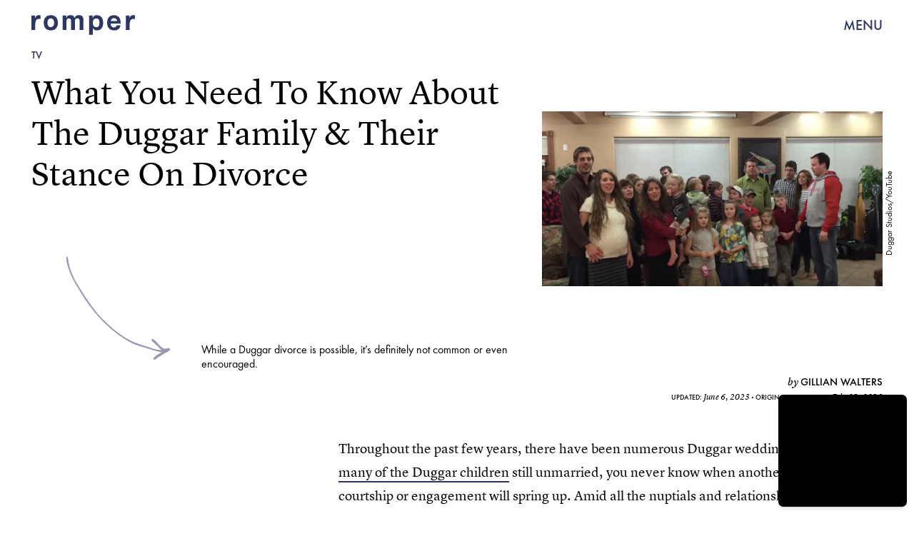

--- FILE ---
content_type: text/html; charset=utf-8
request_url: https://www.romper.com/entertainment/have-any-of-the-duggars-divorced
body_size: 33936
content:
<!doctype html><html lang="en"><head><meta charset="utf-8"/><meta name="viewport" content="width=device-width,initial-scale=1"/><title>Have Any Of The Duggars Divorced? The Truth Is Somewhat Surprising</title><link rel="preconnect" href="https://cdn2.bustle.com" crossorigin/><link rel="preconnect" href="https://cdn2c.bustle.com" crossorigin/><link rel="preconnect" href="https://imgix.bustle.com"/><link rel="preconnect" href="https://securepubads.g.doubleclick.net"/><style data-href="https://cdn2.bustle.com/2026/romper/main-30c145f17c.css">.V8B{position:relative}.CAk{width:100%;height:100%;border:none;background:none;position:absolute;top:0;right:0;pointer-events:none}.CAk:focus{outline:none}.zwx{position:fixed;inset:0 0 100%;opacity:0;transition:opacity .25s,bottom 0s ease .25s;pointer-events:none}.ecP:checked~.zwx{transition:opacity .25s,bottom 0s;opacity:.7;bottom:0;pointer-events:all}.s4D{height:75px;margin:1rem auto;position:relative;text-align:center;width:270px}.xVf{background:#7ab6c0;-webkit-mask-image:url(https://cdn2.bustle.com/2026/romper/swirl-oembed-nonscale-a9d6b1c192.svg);mask-image:url(https://cdn2.bustle.com/2026/romper/swirl-oembed-nonscale-a9d6b1c192.svg);-webkit-mask-repeat:no-repeat;mask-repeat:no-repeat;-webkit-mask-size:100% 100%;mask-size:100% 100%;height:100%;transform:translate3d(-15%,15%,0);width:100%}.MNR{font-family:var(--fontFamilyHandWriting);font-size:2.5rem;position:absolute;bottom:-23%;right:-5%}.Ezr{animation:MP1 1s linear infinite;font-size:3rem;margin-left:-.5rem;letter-spacing:2px}body>.s4D{height:400px;inset:-50px 0 0;margin:auto;max-width:80%;position:fixed;width:325px}body>.s4D .xVf{-webkit-mask-image:url(https://cdn2.bustle.com/2026/romper/swirl-8dd9cd85aa.svg);mask-image:url(https://cdn2.bustle.com/2026/romper/swirl-8dd9cd85aa.svg);transform:translate3d(-30%,5%,0) rotate(-5deg);width:250%}body>.s4D .MNR{font-size:2.75rem;right:47%;top:-4%;transform:rotate(-8deg)}@keyframes MP1{0%{opacity:0}50%{opacity:1}to{opacity:0}}.qUu{height:var(--headerHeight);left:0;pointer-events:none;position:absolute;right:0;top:0;z-index:var(--zIndexNav)}.qUu:after{background:var(--colorC);content:"";inset:0;position:absolute;z-index:-1}.pGs{position:fixed}.qUu:after,.m4L .O3D{opacity:0;transform:translateZ(0);transition:opacity .25s ease}.zUh{height:100%;position:relative;margin:0 auto;width:100%;max-width:var(--maxContainerWidth);padding:0 var(--pageGutter)}.Ryt{align-items:center;display:flex;justify-content:space-between;height:100%}.O3D{height:30px;width:145px;pointer-events:auto;z-index:var(--zIndexContent)}.Pok{fill:var(--metaColor);height:100%;width:100%;pointer-events:none}.xxh{transition:fill .25s ease}.gQC{align-items:center;color:var(--metaColor);cursor:pointer;display:flex;font-family:var(--fontFamilySansSerif);font-weight:var(--fontWeightBold);font-size:.95rem;height:var(--headerHeight);justify-content:flex-end;pointer-events:auto;transition:color .25s ease;width:var(--headerHeight)}.RdF{cursor:pointer;height:var(--headerHeight);padding:15px;display:flex;align-items:center;margin-right:-1rem;position:relative}.IgQ{pointer-events:auto}.IgQ:after{opacity:.95}.IgQ .O3D{opacity:1}.IgQ .Pok{fill:var(--colorA)}.IgQ .gQC{color:var(--colorA)}@media(min-width:768px){.gQC{font-size:1.25rem}}.Rz_{position:relative;display:flex;align-items:flex-start;flex-direction:column}.myY{font-family:var(--fontFamilySansSerif);font-weight:var(--fontWeightBold);font-size:.625rem;line-height:1;text-transform:uppercase;padding:.5rem .75rem;border:1px solid;border-radius:50%;margin-bottom:1rem}.KUF{display:flex;position:relative;width:360px;height:75px;max-width:100%}@media(min-width:768px){.Rz_{flex-direction:row;top:1.4rem}.myY{font-size:.75rem;padding:.75rem .875rem;margin:0}.KUF{width:400px;height:85px;margin-left:auto}}@media(min-width:1025px){.myY{font-size:1rem;padding:1rem}.Rz_{top:2.5rem}.KUF{width:580px;height:120px}}@media(min-width:1440px){.Rz_{top:2.6rem}.KUF{width:766px;height:160px}}.VH1{display:flex}.y9v{flex-shrink:0}.icx{display:block;width:100%;height:100%;-webkit-mask:center / auto 20px no-repeat;mask:center / auto 20px no-repeat;background:currentColor}.kz3{-webkit-mask-image:url(https://cdn2.bustle.com/2026/romper/copyLink-51bed30e9b.svg);mask-image:url(https://cdn2.bustle.com/2026/romper/copyLink-51bed30e9b.svg)}.Q6Y{-webkit-mask-image:url(https://cdn2.bustle.com/2026/romper/facebook-89d60ac2c5.svg);mask-image:url(https://cdn2.bustle.com/2026/romper/facebook-89d60ac2c5.svg);-webkit-mask-size:auto 23px;mask-size:auto 23px}.g9F{-webkit-mask-image:url(https://cdn2.bustle.com/2026/romper/instagram-2d17a57549.svg);mask-image:url(https://cdn2.bustle.com/2026/romper/instagram-2d17a57549.svg)}.ORU{-webkit-mask-image:url(https://cdn2.bustle.com/2026/romper/mailto-2d8df46b91.svg);mask-image:url(https://cdn2.bustle.com/2026/romper/mailto-2d8df46b91.svg);-webkit-mask-size:auto 16px;mask-size:auto 16px}.e4D{-webkit-mask-image:url(https://cdn2.bustle.com/2026/romper/pinterest-0a16323764.svg);mask-image:url(https://cdn2.bustle.com/2026/romper/pinterest-0a16323764.svg)}.E-s{-webkit-mask-image:url(https://cdn2.bustle.com/2026/romper/snapchat-b047dd44ba.svg);mask-image:url(https://cdn2.bustle.com/2026/romper/snapchat-b047dd44ba.svg)}.xr8{-webkit-mask-image:url(https://cdn2.bustle.com/2026/romper/globe-18d84c6cec.svg);mask-image:url(https://cdn2.bustle.com/2026/romper/globe-18d84c6cec.svg)}.coW{-webkit-mask-image:url(https://cdn2.bustle.com/2026/romper/youtube-79c586d928.svg);mask-image:url(https://cdn2.bustle.com/2026/romper/youtube-79c586d928.svg)}.b18{-webkit-mask-image:url(https://cdn2.bustle.com/2026/romper/x-ca75d0a04e.svg);mask-image:url(https://cdn2.bustle.com/2026/romper/x-ca75d0a04e.svg)}.Ag6{border-bottom:1px solid var(--colorD);color:var(--colorA);margin:0 auto 2rem;position:relative;width:100%}.Ag6:before{bottom:.5rem;content:"";display:block;height:30px;margin:auto 0;background:var(--colorD);-webkit-mask-image:url(https://cdn2.bustle.com/2026/romper/search-2c3b7d47b7.svg);mask-image:url(https://cdn2.bustle.com/2026/romper/search-2c3b7d47b7.svg);-webkit-mask-position:center;mask-position:center;-webkit-mask-repeat:no-repeat;mask-repeat:no-repeat;-webkit-mask-size:20px;mask-size:20px;pointer-events:none;position:absolute;right:0;width:30px}.KY9{font-family:var(--fontFamilySerif);font-style:italic;font-size:.875rem;letter-spacing:-.5px;margin:auto;padding-top:40px}.lix{font-family:var(--fontFamilySansSerif);font-weight:var(--fontWeightBold);font-size:1.75rem;background:transparent;border:none;color:var(--colorA);display:block;padding:.5rem 40px .5rem 0;width:100%;appearance:none}.lix::placeholder{color:var(--colorA);opacity:.5}.Ui6{height:var(--headerHeight);width:100%;max-width:var(--maxContainerWidth);margin:0 auto;border-bottom:.5px solid rgba(0,0,0,.4)}.Ui6:before{background:var(--colorA);left:0;bottom:0;height:100%}.Ui6 .lix{font-size:1.25rem;height:100%;width:100%;padding:0 0 0 2.5rem}.Ui6 .lix::placeholder{color:var(--colorA);opacity:1}.lix::-ms-clear,.lix::-ms-reveal{display:none;width:0;height:0}.lix::-webkit-search-decoration,.lix::-webkit-search-cancel-button,.lix::-webkit-search-results-button,.lix::-webkit-search-results-decoration{display:none}.lix:focus{outline:none}@media(min-width:768px){.Ag6{margin-bottom:3rem}.Ag6:before{background-size:24px}.lix{font-size:2.25rem}.KY9{font-size:1rem;padding-top:60px}}@media(min-width:1025px){.lix{font-size:3rem}}.Jqo{position:relative;z-index:var(--zIndexNav)}.zaM,.hwI{background:#739294}.zaM{overflow:auto;-webkit-overflow-scrolling:touch;position:fixed;inset:-100% 0 100%;transform:translateZ(0);opacity:0;transition:transform .25s,opacity 0s ease .25s;font-family:var(--fontFamilySansSerif)}.zaM,.zaM a{color:#000}.K8W{display:grid;grid-template-rows:repeat(2,minmax(0,auto)) 1fr;min-height:100%;position:relative;width:100%;max-width:var(--maxContainerWidth);margin:0 auto;padding:0 var(--pageGutter)}.hwI{display:flex;justify-content:space-between;position:sticky;top:0;left:0;z-index:1}.n7w{display:none}.wJ6:checked~.zaM{transform:translate3d(0,100%,0);opacity:1;transition:transform .25s,opacity 0s}.hbV,.gpr{position:absolute;top:0;opacity:0;transform:translateZ(0);pointer-events:none}.hbV{left:0;width:100%;padding:0 var(--pageGutter)}.gpr{cursor:pointer;height:var(--headerHeight);width:40px;line-height:var(--headerHeight);right:var(--pageGutter);text-align:center}.gpr:after,.gpr:before{background:#000;content:"";height:40%;inset:0;margin:auto;position:absolute;width:2px}.gpr:before{transform:rotate(45deg)}.gpr:after{transform:rotate(-45deg)}.wYL:checked~.zaM .hbV,.wYL:checked~.zaM .gpr{transition:opacity .5s;pointer-events:all;opacity:1}.wYL:checked~.zaM .sIQ,.wYL:checked~.zaM .nyh,.wYL:checked~.zaM .BRg{opacity:0;pointer-events:none}.jDS{display:flex}.wVE{position:relative;cursor:pointer;height:var(--headerHeight);padding:15px;z-index:1;display:flex;align-items:center}.wVE span{font-size:.95rem;letter-spacing:.3px}.BRg{margin-right:-1rem}.eAo{margin:1rem 0 3rem;position:relative}.fdE{position:relative;font-weight:var(--fontWeightBold);line-height:1;letter-spacing:-.3px;border-bottom:.5px solid rgba(0,0,0,.4)}.jEZ{position:relative}.BA2{position:absolute;top:50%;left:0;transform:translateY(-50%);width:var(--punchHoleSize);height:var(--punchHoleSize);border-radius:50%;background:#eae9e3}.Amc{position:relative;display:flex;justify-content:space-between;align-items:center;font-size:2.25rem;padding:.75rem 2.25rem .75rem 0;cursor:pointer}.Amc a{position:relative;margin-left:1rem;padding:.25rem .5rem}.ggz a{pointer-events:none}.Amc a:before{display:none;content:" ";width:100%;height:100%;position:absolute;top:.25rem;left:0;background:url(https://cdn2.bustle.com/2026/romper/scribble-817fcf5368.svg) no-repeat;background-size:100% 100%}.nfm{display:none;width:100%;height:100%;position:absolute;top:0;left:0;z-index:1;cursor:pointer}.hkL{appearance:none;-webkit-appearance:none;border:none;cursor:pointer;height:2.25rem;width:2.25rem;position:absolute;background:transparent;top:1.1rem;right:0;margin:0}.hkL:before{content:"";position:absolute;top:50%;left:50%;transform:translate(-50%,-50%);background-image:url(https://cdn2.bustle.com/2026/romper/carrot-81095ae126.svg);background-size:100% 100%;width:14px;height:10px}.fdE:focus,.hkL:focus{outline:none}.qSW{display:flex;flex-direction:column;font-size:1rem;line-height:1.5;letter-spacing:-.1px;height:auto;max-height:0;opacity:0}.qSW a{padding:.5rem 0 .5rem 1.5rem}.iX3{display:flex;flex-wrap:wrap;margin:1rem 0}.f0q{display:inline-block;width:50%;font-family:var(--fontFamilySansSerif);font-weight:var(--fontWeightBold);font-size:.875rem;line-height:1.2;letter-spacing:-.1px;padding:.75rem 0;text-transform:uppercase}.jhc{background-color:inherit;text-align:left;cursor:pointer}.Q-u{margin:1rem 0}.wJ6:checked~.zaM i{display:block}.Q-u a{height:40px;width:40px;margin-right:8px;border:1px solid;border-radius:50%}.Q-u i{display:none}.wJ6:checked~.zaM .fNG{background-image:url(https://cdn2.bustle.com/2026/romper/bdg_logo-6dba629bc7.svg)}.fNG{background-position:center;background-repeat:no-repeat;background-size:contain;margin:1rem 0;height:47px;width:107px}.urt{font-size:.625rem;line-height:1.5;letter-spacing:-.1px;margin:0 0 1rem}.mVy{display:none}.U_z{width:145px;height:var(--headerHeight)}@media(min-width:768px){.U_z{width:auto;height:auto}.wYL:checked~.zaM .sIQ{opacity:1;pointer-events:all}.hwI{flex-direction:column-reverse}.jDS{justify-content:flex-end}.mVy{display:block}.wVE span{font-size:1.25rem}.fdE{font-size:2.5rem}.Amc a{margin-left:2rem}.hkL:before{width:21px;height:15px}.qSW{flex-direction:row;margin-left:1rem;font-size:1rem}.LLq{display:flex}.iX3{width:70%}.y6l{width:30%}.Q-u{justify-content:space-between}}@media(max-width:1024px){.hkL:checked{transform:rotate(180deg)}.hkL:checked~.qSW{max-height:260px;padding:0 0 1rem;opacity:1;transition:max-height .2s ease-out,padding .15s ease-out,opacity .15s ease-out}.hkL:checked+.jEZ .nfm{display:block}}@media(min-width:1025px){.fdE:hover .hkL{transform:rotate(180deg)}.fdE:hover .qSW{max-height:100px;padding:0 0 1rem;opacity:1;transition:max-height .2s ease-out,padding .15s ease-out,opacity .15s ease-out}.fdE:hover .Amc a:before{display:block}.Amc{font-size:2.5rem}.Amc a{margin-left:2.5rem}.ggz a{pointer-events:all}.hkL:before{width:29px;height:20px}.qSW{margin-left:2.25rem;font-size:1.5rem}.DmT{display:flex;justify-content:space-between;align-self:flex-end}.LLq{width:70%}.Pdb{display:none}}@media(min-width:1440px){.Amc{font-size:3.75rem}}.Ex8{background-color:var(--colorA);color:var(--colorC);cursor:pointer;display:inline-block;font-family:var(--fontFamilySansSerif);font-size:1rem;font-weight:var(--fontWeightBold);letter-spacing:.1rem;line-height:var(--lineHeightStandard);padding:10px 30px;text-align:center;text-transform:uppercase;transition:background-color var(--transitionHover);vertical-align:middle;border:none}.Ex8:not([disabled]){cursor:pointer}.Ex8:focus{outline:none}.ruo,.Ez6{position:absolute;width:100%;left:0;right:0;text-align:center}.ruo{top:50%;transform:translateY(-50%)}.Ez6{bottom:1rem}.L5y.V0x .ruo,.L5y.V0x .Ez6{width:calc(100% - 20px);margin:1rem auto}.Hsp,.DIw,.l0q:before,.l0q:after{inset:0}.Hsp{align-items:center;display:flex;justify-content:center;position:fixed;z-index:1100}.DIw{background:#0003;position:absolute}.IxI{background:#fff;box-shadow:0 4px 6px -1px #00000014,0 2px 4px -2px #00000014;border-radius:6px;display:grid;margin-bottom:10vh;max-width:600px;padding:1rem;position:relative;width:calc(100% - 2rem)}.l0q{border:none;background:none;cursor:pointer;height:2.5rem;position:absolute;top:.5rem;right:.5rem;width:2.5rem}.l0q:before,.l0q:after{background:#000;content:"";height:75%;margin:auto;position:absolute;width:2px}.l0q:before{transform:rotate(45deg)}.l0q:after{transform:rotate(-45deg)}.l0q:focus{outline:none}.LHe,.eHv,.KXR{grid-column:1;transition:opacity .2s}.LHe{grid-row:1}.eHv{grid-row:2}.DYh .LHe,.DYh .eHv,.KXR{opacity:0;pointer-events:none}.KXR{grid-row:1 / 3;align-self:center}.DYh .KXR{opacity:1;pointer-events:all}.T-R{background-color:var(--colorC);border-radius:0;font-family:var(--fontFamilySansSerif)}.ukc{width:calc(100% - 2rem)}.NYu{color:var(--colorG);font-weight:var(--fontWeightBold);font-size:2rem;line-height:1.05;margin:0 0 1rem}.iUF{display:grid;grid-template-columns:1fr auto}.Frd{grid-row:1;grid-column:1;background:transparent;border:1px solid;color:var(--colorH);font-family:var(--fontFamilySansSerif);font-size:1.2rem;outline:none;padding:.75rem;width:100%;position:relative}.Frd::placeholder{color:var(--colorA);opacity:.7}button.nSK{grid-row:1;grid-column:2;background:var(--colorG);color:var(--colorC);display:block;font-size:1.25rem;letter-spacing:0;line-height:1;padding:.75rem 2rem;text-align:left;position:relative}.e2g{grid-row:2;grid-column:1 / -1;color:var(--colorA);font-size:.625rem;line-height:1.1;margin-top:.75rem;opacity:.5}.e2g a{color:inherit;font-weight:var(--fontWeightBold)}@media(min-width:768px){.T-R{padding:2rem}.NYu{font-size:2.5rem;margin-bottom:2rem}}@font-face{font-family:FuturaCustom;font-display:swap;src:url(https://cdn2c.bustle.com/2026/romper/Futura-Book-ce3705bbe1.woff2) format("woff2")}@font-face{font-family:FuturaCustom;font-weight:600;font-display:swap;src:url(https://cdn2c.bustle.com/2026/romper/Futura-Med-17b9a0fd5d.woff2) format("woff2")}@font-face{font-family:FuturaCustom;font-style:italic;font-display:swap;src:url(https://cdn2c.bustle.com/2026/romper/Futura-Book-Obl-4cf941fdd8.woff2) format("woff2")}@font-face{font-family:FuturaCustom;font-style:italic;font-display:swap;font-weight:600;src:url(https://cdn2c.bustle.com/2026/romper/Futura-Med-Obl-2841efa464.woff2) format("woff2")}@font-face{font-family:LyonText;font-display:swap;src:url(https://cdn2c.bustle.com/2026/romper/LyonText-Regular-Web-3bb5c882c7.woff2) format("woff2")}@font-face{font-family:LyonText;font-style:italic;font-display:swap;src:url(https://cdn2c.bustle.com/2026/romper/LyonText-RegularItalic-Web-fa3ff44dbf.woff2) format("woff2")}@font-face{font-family:LyonText;font-display:swap;font-weight:700;src:url(https://cdn2c.bustle.com/2026/romper/LyonText-Bold-Web-6bf7dd9a2e.woff2) format("woff2")}@font-face{font-family:MissConfidential;font-display:swap;src:url(https://cdn2c.bustle.com/2026/romper/missconfidential-3f9be14b65.woff2) format("woff2")}::selection{background:var(--colorD);color:var(--colorC)}*,*:before,*:after{box-sizing:inherit}html{box-sizing:border-box;font-size:var(--fontSizeRoot);line-height:var(--lineHeightStandard);-webkit-text-size-adjust:100%;text-size-adjust:100%;-webkit-tap-highlight-color:rgba(0,0,0,0)}body{background:var(--colorC);color:var(--colorA);font-family:var(--fontFamilySansSerif);margin:0;overflow-y:scroll;-webkit-font-smoothing:antialiased;-moz-osx-font-smoothing:grayscale}a{color:var(--colorA);background:transparent;cursor:pointer;text-decoration:none;word-wrap:break-word}h1,h2,h3,h4{font-family:var(--fontFamilySansSerif);margin:2rem 0 1rem;text-rendering:optimizeLegibility;line-height:1.2}p,blockquote{margin:32px 0}button{border:none}cite{font-style:normal}img{max-width:100%;border:0;backface-visibility:hidden;transform:translateZ(0)}iframe{border:0}::placeholder{color:#ccc}.UdU{display:flex}.UdU>div:before,.hzA.UdU:before{display:block;width:100%;height:var(--minAdSpacing);position:absolute;top:0;color:var(--colorA);content:"ADVERTISEMENT";font-family:var(--fontFamilySansSerif);font-size:.65rem;letter-spacing:.09em;line-height:var(--minAdSpacing);opacity:.6;word-break:normal;text-align:center}.UdU>div{margin:auto;padding:var(--minAdSpacing) 0}.hzA.UdU{background-color:var(--adBackgroundColor);padding:var(--minAdSpacing) 0}.hzA.UdU>div{padding:0}.hzA.UdU>div:before{content:none}.vmZ{min-width:1px;min-height:1px}.EdX{display:block;width:100%;height:100%;transition:opacity .3s}.ap2{position:relative;width:100%}.ap2 .EdX{position:absolute;top:0;left:0;width:100%}.dSy{object-fit:cover;position:absolute;top:0;left:0}.vB9{background:#e1e1e140}.vB9 .EdX{opacity:0}.EdX video::-webkit-media-controls-enclosure{display:none}.zzk{min-width:1px;min-height:1px;overflow-x:hidden;position:relative;text-align:center;z-index:0}.APH{overflow-y:hidden}.pCo,.pCo>div,.pCo>div>div{width:100%;margin:auto;max-width:100vw;text-align:center;overflow:visible;z-index:300}.pCo{min-height:var(--minAdHeight)}.pCo>div{position:sticky;top:var(--headerHeightStickyScrollableAd)}@media screen and (max-width:1024px){.k_e{grid-row-end:auto!important}}.stickyScrollableRailAd>div{position:sticky;top:var(--headerHeightStickyScrollableAd);margin-top:0!important;padding-bottom:var(--minAdSpacing)}.Ldt{min-height:var(--minAdHeightStickyScrollable)}.Ldt>div{margin-top:0!important}.GQx [id^=google_ads_iframe]{height:0}.JUn,.LWq,.HuM{height:1px}.HuM>div{overflow:hidden}#oopAdWrapperParent:not(:empty){background-color:var(--adBackgroundColor);min-height:var(--minAdHeightVideo);margin-bottom:var(--minAdSpacing)!important;z-index:var(--zIndexOverlay)}#oopAdWrapper:not(:empty),#oopAdWrapper:empty+div{background-color:var(--adBackgroundColor);z-index:var(--zIndexOverlay)}#oopAdWrapper>div>div{margin:0 auto}.buT,.TX9{background:none;border:none;margin:0;width:32px;height:32px;position:absolute;bottom:3px;cursor:pointer;background-repeat:no-repeat;background-position:center}.buT{left:40px;background-image:url(https://cdn2.bustle.com/2026/romper/pause-bd49d74afd.svg)}.Am5{background-image:url(https://cdn2.bustle.com/2026/romper/play-3e2dff83eb.svg)}.TX9{left:6px;background-image:url(https://cdn2.bustle.com/2026/romper/unmute-9a8cd4cbb8.svg)}.D5o{background-image:url(https://cdn2.bustle.com/2026/romper/mute-ea100a50bf.svg)}.ne7{background:var(--colorD);display:flex;flex-direction:column;min-height:100vh;padding:var(--headerHeight) 0 0}.B1q{display:flex;flex-wrap:wrap;padding:3rem var(--pageGutter);text-align:center}.iAt{background:var(--colorC);cursor:default;display:inline-block;font-weight:var(--fontWeightBold);font-size:5rem;padding:0 1.5rem}.eta{flex:0 0 60%}.oZ6{flex:0 0 40%}.eta .iAt{transform:rotate(-10deg)}.oZ6 .iAt{transform:rotate(20deg)}.egB{font-size:2.5rem;font-weight:var(--fontWeightBold);line-height:1.2;margin:3rem 0 0;position:relative;text-align:left}.egB:before{content:"";position:absolute;inset:0;background:var(--colorB);-webkit-mask-image:url(https://cdn2.bustle.com/2026/romper/line-mobile-effects-nonscale-9b6f4358de.svg);mask-image:url(https://cdn2.bustle.com/2026/romper/line-mobile-effects-nonscale-9b6f4358de.svg);-webkit-mask-size:100% 3rem;mask-size:100% 3rem;-webkit-mask-position:left -1.75rem;mask-position:left -1.75rem}.V6w{align-items:flex-end;background:var(--colorC);display:flex;flex:1;justify-content:flex-end;padding:3rem var(--pageGutter)}.jtK{align-items:flex-end;display:flex;flex-direction:column;font-size:1.5rem;font-weight:var(--fontWeightBold);position:relative}.jtK:before{background:var(--colorD);content:"";display:block;height:120px;-webkit-mask-image:url(https://cdn2.bustle.com/2026/romper/arrow-scale-633c6a8ba3.svg);mask-image:url(https://cdn2.bustle.com/2026/romper/arrow-scale-633c6a8ba3.svg);-webkit-mask-size:100% 100%;mask-size:100% 100%;transition:transform .5s;transform-origin:bottom left;width:100px}@media(min-width:768px){.egB{font-size:3.5rem;margin-top:4rem}.egB:before{-webkit-mask-size:100% 4.2rem;mask-size:100% 4.2rem;-webkit-mask-position:left -2.25rem;mask-position:left -2.25rem}.iAt{font-size:20vw}}@media(min-width:1024px){.ne7{flex-direction:row;padding-top:0}.B1q{align-items:center;flex:0 0 65%;padding-top:var(--headerHeight)}.iAt{font-size:12vw;transition:transform .2s}.eta .iAt:hover{transform:rotate(10deg)}.oZ6 .iAt:hover{transform:rotate(-20deg)}.egB{font-size:4rem;margin-top:0}.egB:before{-webkit-mask-size:100% 4.8rem;mask-size:100% 4.8rem;-webkit-mask-position:left -2.75rem;mask-position:left -2.75rem}.V6w{flex:1}.jtK:hover:before{transform:rotate(360deg)}}.he5{position:relative;width:1px;height:1px;margin-top:-1px;min-height:1px}.hwi{top:50vh}.h4R{top:-50vh}.h5Q{background:transparent;height:1px;margin:-1px auto 0;opacity:var(--dividerOpacity);width:100%}:root{--primaryColor: var(--colorD);--textColor: var(--colorA);--metaColor: var(--colorA);--navColor: var(--colorA);--imageBackgroundColor: rgba(225, 225, 225, .25);--adBackgroundColor: rgba(225, 225, 225, .25);--headerHeight: 70px;--pageGutter: 1.25rem;--verticalCardSpacing: 2.25rem;--controlSpacing: 2.5rem;--maxContainerWidth: 1440px;--maxBodyWidth: 800px;--viewportHeight: 100vh;--cardMinHeight: 520px;--cardMaxHeight: 800px;--cardMaxHeightFeature: 1200px;--cardHeight: clamp(var(--cardMinHeight), 80vh, var(--cardMaxHeight));--featureCardHeight: clamp(var(--cardMinHeight), 100vh, var(--cardMaxHeightFeature));--minAdSpacing: 2rem;--minAdHeight: calc(var(--minAdSpacing) * 2 + 250px);--minAdHeightStickyScrollable: calc(var(--minAdSpacing) * 2 + 400px);--minAdHeightVideo: 188px;--minAdHeightMobileSlideshow: calc(var(--minAdSpacing) * 2 + 50);--minAdHeightDesktopSlideshow: calc(var(--minAdSpacing) * 2 + 250);--headerHeightStickyScrollableAd: var(--headerHeight);--mobiledocSpacing: 1.5rem;--dividerOpacity: .2;--punchHoleSize: .7rem;--fontFamilySansSerif: FuturaCustom, Futura, sans-serif;--fontFamilySerif: LyonText, serif;--fontFamilyHandWriting: MissConfidential, serif;--fontSizeRoot: 16px;--lineHeightStandard: 1.6;--fontWeightRegular: 400;--fontWeightBold: 700;--transitionHover: .1s;--easeOutQuart: cubic-bezier(.25, .46, .45, .94);--zIndexNeg: -1;--zIndexBackground: 0;--zIndexContent: 100;--zIndexOverContent: 200;--zIndexFloatAd: 300;--zIndexPopUp: 400;--zIndexFloating: 500;--zIndexNav: 600;--zIndexOverlay: 700}@media(min-width:768px){:root{--cardMinHeight: 580px;--minAdSpacing: 2.5rem;--pageGutter: 2.5rem;--verticalCardSpacing: 2.75rem}}@media(min-width:1025px){:root{--pageGutter: 2.75rem;--punchHoleSize: .9rem;--cardMaxHeightFeature: 1000px}}
</style><style data-href="https://cdn2.bustle.com/2026/romper/commons-1-e3bb72c055.css">.sWr{height:100%;width:100%;position:relative}.jWY{height:100vh}.btA,.CJg{background:var(--colorC)}.iGR{height:auto;min-height:0}.L7S{opacity:0}.TGq{opacity:0;animation:aBP .2s var(--easeOutQuart) .1s forwards}@keyframes aBP{0%{opacity:0}to{opacity:1}}@media(min-width:768px){.iGR{min-height:0}}.Rfb{min-width:1px;min-height:1px;position:relative}.kOK{display:block;width:100%;height:100%;transition:opacity .4s;object-fit:cover}.sMW{position:relative;width:100%}.U-k{position:absolute;top:0;left:0;width:100%}.NUO{background:var(--imageBackgroundColor, rgba(225, 225, 225, .25))}.M_P{cursor:pointer;width:48px;height:48px;pointer-events:all}.M_P:after{display:block;content:" ";margin:auto}.KAj{filter:brightness(.85)}.cCV{padding:0}.JHj{grid-row:1 / -1;grid-column:1 / -1;align-self:end;justify-self:end;margin-right:-1rem;margin-bottom:-1rem;z-index:var(--zIndexContent)}.LJm{display:flex;width:64px;height:64px}.LJm:after{width:24px;height:24px;background:var(--colorC);-webkit-mask-image:url(https://cdn2.bustle.com/2026/romper/audio-58f66c2fdf.svg);mask-image:url(https://cdn2.bustle.com/2026/romper/audio-58f66c2fdf.svg)}.nKF:after{-webkit-mask-image:url(https://cdn2.bustle.com/2026/romper/muted-931464476f.svg);mask-image:url(https://cdn2.bustle.com/2026/romper/muted-931464476f.svg)}.Hh2{min-width:1px;min-height:1px}.WbG{position:relative}.AkL{transform:translateY(.75rem);position:relative;z-index:var(--zIndexBackground)}.AkL:not(.x2j):after{content:"";position:absolute;inset:0;background:var(--colorB);z-index:-1}.AkL img:first-child{transform:translateY(-.75rem);object-fit:cover;z-index:var(--zIndexContent)}.AkL:not(.x2j):after,.AkL img:first-child{-webkit-mask:url(https://cdn2.bustle.com/2026/romper/tear-a553739211.svg);mask:url(https://cdn2.bustle.com/2026/romper/tear-a553739211.svg);-webkit-mask-size:100% 100%;mask-size:100% 100%}.J67{position:relative;z-index:var(--zIndexContent)}.J67:before,.J67:not(.x2j):after{content:"";position:absolute;background:currentColor}.J67:before{inset:0;-webkit-mask:url(https://cdn2.bustle.com/2026/romper/watercolor-scale-0607fd03a5.svg);mask:url(https://cdn2.bustle.com/2026/romper/watercolor-scale-0607fd03a5.svg);-webkit-mask-size:100% 100%;mask-size:100% 100%;z-index:var(--zIndexBackground)}.J67:not(.x2j):after{top:calc(15% - .75rem);left:0;right:15%;height:.5rem;-webkit-mask:url(https://cdn2.bustle.com/2026/romper/watercolor-line-scale-84871f79c0.svg);mask:url(https://cdn2.bustle.com/2026/romper/watercolor-line-scale-84871f79c0.svg);-webkit-mask-size:100% 100%;mask-size:100% 100%;z-index:var(--zIndexOverContent)}.J67 img:first-child{position:absolute;top:15%!important;left:15%!important;right:0;bottom:0;width:85%;height:85%;object-fit:cover;z-index:var(--zIndexContent)}.x2j:after{content:"";display:block;height:33px;width:33px;opacity:.75;position:absolute;top:50%;left:50%;transform:translate(-50%,-50%);transform-origin:0 0;border:3px var(--colorG) solid;border-bottom-style:dotted;border-radius:50%;animation:PZv 1.3s linear infinite}@media(min-width:768px){.AkL{transform:translateY(1rem)}.AkL img:first-child{transform:translateY(-1rem)}}@keyframes PZv{0%{transform:rotate(0) translate(-50%,-50%)}to{transform:rotate(360deg) translate(-50%,-50%)}}.JOT{min-height:2rem;font-family:var(--fontFamilySansSerif);font-size:.625rem;line-height:1.2;color:var(--colorA);text-align:left;overflow:hidden}.JOT a{color:inherit}.KS5{align-items:center;display:flex;margin:auto}.cWT{text-transform:uppercase;font-weight:var(--fontWeightBold);font-size:.8rem}.Izs,.cWT,.c3b{margin:0 .5rem 0 0}.c3b{font-style:italic;opacity:.6}.KS5 .PWd{margin:auto 0}.Fsv{font-size:.9rem;min-height:0;padding:0 var(--pageGutter) 1rem;text-align:right}.Fsv .Izs,.Fsv .cWT,.Fsv .PWd{margin:0 0 0 .3rem}.Fsv .c3b{font-family:var(--fontFamilySerif);font-size:.75rem;font-style:italic;line-height:1;margin:0;opacity:1}.Fsv .cWT{font-size:.9rem;line-height:1.2}@media(min-width:768px){.JOT{min-height:2.25rem}.Fsv{min-height:0;padding-bottom:1.25rem}.Fsv .KS5{justify-content:flex-end}}.mLI{display:flex;flex-direction:column;z-index:var(--zIndexContent)}.Fdy{font-family:var(--fontFamilySerif);font-size:.75rem;line-height:1.3}.Fdy a,.Fdy span{color:inherit;font-family:var(--fontFamilySansSerif);font-style:normal;font-weight:var(--fontWeightBold);text-transform:uppercase}.DHw{font-family:var(--fontFamilySerif);font-style:italic;font-size:.75rem;line-height:1.3;margin-top:.25rem}.DHw div{display:inline}.DHw div+div:before{content:" \2022  "}.DHw span{display:inline;font-family:var(--fontFamilySansSerif);font-weight:var(--fontWeightBold);font-style:normal;font-size:.625rem;text-transform:uppercase}@media(min-width:768px){.Fdy{font-size:.9375rem}}.GqV{background:var(--colorCD);color:var(--colorAE);height:100%;width:100%}.gsz{height:var(--cardHeight);margin:0 auto;position:relative;padding:0 var(--pageGutter);width:100%}.I0j{height:var(--featureCardHeight)}.dPJ.gsz{height:var(--viewportHeight);padding-bottom:var(--controlSpacing)}.gsz p{margin:0 0 .5rem}.aVX,p.QwJ{margin:0}.Psy{font-family:var(--fontFamilySansSerif);font-weight:var(--fontWeightBold);font-size:.75rem;line-height:1}.QwJ{text-transform:uppercase}.aVX{font-family:var(--fontFamilySerif);font-size:var(--titleSize);font-weight:var(--fontWeightRegular);line-height:1.2;padding-bottom:calc(var(--titleSize) * .5);position:relative}.aVX:before{content:"";position:absolute;inset:0;-webkit-mask-image:url(https://cdn2.bustle.com/2026/romper/line-mobile-effects-nonscale-9b6f4358de.svg);mask-image:url(https://cdn2.bustle.com/2026/romper/line-mobile-effects-nonscale-9b6f4358de.svg);-webkit-mask-size:100% calc(var(--titleSize) * 1.2);mask-size:100% calc(var(--titleSize) * 1.2);-webkit-mask-position:bottom left;mask-position:bottom left;display:none}.l5K{display:flex;flex-direction:column;gap:1rem}.r87{font-family:var(--fontFamilySansSerif);font-weight:var(--fontWeightRegular);font-size:.9375rem;line-height:1.25;flex:1 1 60%}.r87 p:last-child{margin-bottom:0}.oL7{height:100%;width:100%}.Vms{font-family:var(--fontFamilySansSerif);font-size:.625rem;line-height:1.2}.Vms a,.r87 a{color:inherit;text-decoration:underline}.WuP,.Mt9{color:inherit}.Psy,.Mt9{display:flex;align-items:center}.Mt9:before{content:"|";margin:0 .5rem;display:inline-block}@media(min-width:768px){.r87{font-size:1rem;max-width:490px}.Psy{font-size:.9375rem}.Vms{font-size:.75rem}.l5K{flex-direction:row;align-items:flex-end;justify-content:space-between}.aVX:before{-webkit-mask-image:url(https://cdn2.bustle.com/2026/romper/line-desktop-effects-nonscale-948a9a2006.svg);mask-image:url(https://cdn2.bustle.com/2026/romper/line-desktop-effects-nonscale-948a9a2006.svg)}}.Doa{--titleSize: 1.75rem}.vWV{--titleSize: 2rem}.RzU{--titleSize: 2.25rem}.XJV{--titleSize: 2.5rem}.npW{--titleSize: 3rem}.fQd{display:flex;flex-direction:column;justify-content:space-between;padding-top:var(--headerHeight);padding-bottom:1rem}.nYg{order:1;display:flex;margin-bottom:.5rem}.n3V{color:var(--colorHE)}.gai{order:2;font-size:var(--titleSize);padding-bottom:calc(var(--titleSize) * .5)}.k4z .gai:before{background:var(--colorDC);display:block}.gai strong{font-family:var(--fontFamilyHandWriting);font-weight:var(--fontWeightRegular)}.hJa{order:3;flex:1 1 35%;width:calc(100% + 1rem);margin-top:.5rem;padding-bottom:2rem;margin-right:-1rem;padding-right:1rem;position:relative;overflow:hidden;z-index:2}.WhP{color:var(--colorDC)}.y5h{object-fit:contain}.Vo4{position:absolute;top:.5rem;bottom:.5rem;right:0;text-align:center;writing-mode:vertical-rl;transform:rotate(180deg)}.JMA{order:4}.NLr{text-align:right}.Lgb{position:relative}.Lgb:before{content:"";position:absolute;width:116px;height:116px;bottom:calc(100% + 1rem);left:0;background:var(--colorDC);-webkit-mask-image:url(https://cdn2.bustle.com/2026/romper/arrow-scale-633c6a8ba3.svg);mask-image:url(https://cdn2.bustle.com/2026/romper/arrow-scale-633c6a8ba3.svg);-webkit-mask-size:100% 100%;mask-size:100% 100%;-webkit-mask-position:center;mask-position:center;-webkit-mask-repeat:no-repeat;mask-repeat:no-repeat;opacity:.5;z-index:1}@media(min-width:768px){.Doa{--titleSize: 2rem}.vWV{--titleSize: 2.5rem}.RzU{--titleSize: 2.75rem}.XJV{--titleSize: 3rem}.npW{--titleSize: 3.5rem}.hJa{flex:1 1 50%;margin-top:1rem;padding-bottom:2.5rem;padding-right:1rem}.nYg{margin-bottom:1rem}.Lgb:before{height:145px;width:145px}}@media(min-width:1025px){.OYW{--titleSize: 2rem}.qgN{--titleSize: 2.5rem}.ZQG{--titleSize: 3rem}.UWA{--titleSize: 3.5rem}.hfi{--titleSize: 4rem}.fQd{display:grid;grid-template-columns:repeat(5,1fr);grid-template-rows:auto 1fr auto;max-width:var(--maxContainerWidth);margin:0 auto}.nYg{grid-row:1;grid-column:1 / -1}.gai{grid-row:2;grid-column:1 / -3;align-self:start;margin-right:var(--pageGutter)}.hJa{grid-row:2;grid-column:4 / -1}.JMA{grid-row:3;grid-column:2 / -1}.Lgb{margin-bottom:var(--pageGutter)}.Lgb:before{left:unset;bottom:1rem;right:calc(100% + var(--pageGutter));transform:scaleY(-1) rotate(270deg)}}@media(min-width:1440px){.OYW{--titleSize: 2.5rem}.qgN{--titleSize: 3rem}.ZQG{--titleSize: 3.5rem}.UWA{--titleSize: 4rem}.hfi{--titleSize: 4.5rem}}.s5h{--titleSize: 2rem}.eKZ{--titleSize: 2.25rem}.IhL{--titleSize: 2.5rem}.ifM{--titleSize: 2.75rem}.VfT{--titleSize: 3.25rem}.T8A{background-color:var(--colorA);color:var(--colorBD)}.G2w{display:flex;flex-direction:column;justify-content:flex-end;padding:6.5rem var(--pageGutter) 1.5rem}.Ngv:before{content:"";position:absolute;display:block;top:0;right:0;width:100%;height:100%;background:linear-gradient(0deg,var(--gradientHalfOpacity),var(--gradientTransparent) 70%);z-index:1;pointer-events:none}.T8A{width:100%;height:100%}.gnY,.Kca,.hBq,.ira{z-index:var(--zIndexContent)}.gnY{margin-bottom:.25rem}.Kca{font-family:var(--fontFamilySansSerif);font-weight:var(--fontWeightBold);line-height:1.05;margin-right:.5rem}.OZn .Kca:before{background:currentColor;display:block;-webkit-mask-size:100% calc(var(--titleSize) * 1.05);mask-size:100% calc(var(--titleSize) * 1.05)}.Kca strong{font-family:var(--fontFamilyHandWriting);font-weight:var(--fontWeightRegular)}.KfF{text-align:right}.u4k,.kLE:after{position:absolute;inset:0}.XBl{object-fit:cover}.ira{position:absolute;top:6rem;bottom:2rem;right:.2rem;text-align:center;writing-mode:vertical-rl;transform:rotate(180deg)}@media(min-width:768px){.BhH{--titleSize: 3rem}.qVd{--titleSize: 3.5rem}.uFd{--titleSize: 3.75rem}.E7W{--titleSize: 4rem}.V3Y{--titleSize: 4.5rem}.G2w{padding:9rem var(--pageGutter) 2rem}.gnY{top:6.5rem}}@media(min-width:1025px){.Kca{margin-right:20%}}@media(min-width:1440px){.BhH{--titleSize: 4rem}.qVd{--titleSize: 4.5rem}.uFd{--titleSize: 5rem}.E7W{--titleSize: 5.5rem}.V3Y{--titleSize: 6rem}.G2w{--sideMarginWidth: calc((100% - var(--maxContainerWidth)) / 2);padding-left:calc(var(--sideMarginWidth) + var(--pageGutter));padding-right:calc(var(--sideMarginWidth) + var(--pageGutter))}}.t8s{display:flex;font-family:var(--fontFamilySerif);font-size:.75rem;font-style:italic;line-height:1}.lAq{font-family:var(--fontFamilySansSerif);font-weight:var(--fontWeightBold);font-size:.9rem;line-height:1.2;padding-left:.3rem}.Rcu{color:var(--colorA);display:block;font-family:var(--fontFamilySansSerif);position:relative}.yiq{font-family:var(--fontFamilySansSerif);font-weight:var(--fontWeightBold);font-size:1.5rem;line-height:1;margin-top:1.25rem;margin-bottom:1rem;text-align:center}.EaG .yiq{-webkit-line-clamp:5;display:-webkit-box;-webkit-box-orient:vertical;overflow:hidden}.O8F{font-family:var(--fontFamilySansSerif);font-weight:var(--fontWeightBold);font-size:.85rem;line-height:1.2;padding:.75rem 0;text-align:center}.O8F span{position:relative}.O8F span:before{content:"";position:absolute;inset:-.5rem -1rem;background:var(--colorD);-webkit-mask-image:url(https://cdn2.bustle.com/2026/romper/circle-product-scale-a76b882f6f.svg);mask-image:url(https://cdn2.bustle.com/2026/romper/circle-product-scale-a76b882f6f.svg);-webkit-mask-position:center;mask-position:center;-webkit-mask-size:100% 100%;mask-size:100% 100%;-webkit-mask-repeat:no-repeat;mask-repeat:no-repeat;opacity:.5}.wxt{padding-top:100%;position:relative;overflow:hidden;width:100%}.mdu{object-fit:contain;position:absolute;top:0}.EaG .wxt{padding-top:80%}.Rcu .RSA{font-family:var(--fontFamilySerif);font-size:.75rem;line-height:1.4;letter-spacing:-.3px;text-align:center;margin-top:1rem}.Rcu .RSA a{color:inherit;text-decoration:underline}.Rcu .yMn{align-items:stretch;background:transparent;cursor:pointer;display:flex;font-family:var(--fontFamilySansSerif);font-size:1rem;color:var(--colorG);justify-content:space-between;line-height:1.2;margin-top:1.5rem;padding:0;width:100%;position:relative}.HBv:before,.HBv:after{content:"";position:absolute;width:100%;height:2px;background:var(--colorD);-webkit-mask-image:url(https://cdn2.bustle.com/2026/romper/rule_scribble-81edf49706.svg);mask-image:url(https://cdn2.bustle.com/2026/romper/rule_scribble-81edf49706.svg);-webkit-mask-position:center;mask-position:center;-webkit-mask-size:100% 100%;mask-size:100% 100%;-webkit-mask-repeat:no-repeat;mask-repeat:no-repeat}.HBv:before{top:-2px}.HBv:after{bottom:-2px}.JEe .yMn+.yMn{margin-top:unset}.JEe .yMn+.yMn:before{display:none}.o75{display:flex;flex-direction:row;align-items:center;justify-content:flex-start;flex-wrap:wrap;font-family:var(--fontFamilySansSerif);font-weight:var(--fontWeightBold);font-size:1.2rem;line-height:1.1;padding:.75rem .5rem .75rem 0;text-align:left}.XM6{font-size:1rem}.w7_{align-items:center;display:flex;flex:0 0 50%;justify-content:flex-end;min-height:63px}.HBv .w7_{padding:.5rem 0}.EaG .w7_{min-height:52px}.Ies.w7_{flex:0 0 100%}.Ies .lXj{width:100%;justify-content:center}.w7_ .jMM{display:none}.jMM{background:currentColor;-webkit-mask-image:url(https://cdn2.bustle.com/2026/romper/symmetric-arrow-7e7546a241.svg);mask-image:url(https://cdn2.bustle.com/2026/romper/symmetric-arrow-7e7546a241.svg);-webkit-mask-size:100% 100%;mask-size:100% 100%;display:inline-block;width:1.25rem;height:1.5rem;margin-left:.75rem;vertical-align:middle}.lXj{align-items:center;background:var(--colorD);color:var(--colorE);display:flex;justify-content:flex-end;font-family:var(--fontFamilySansSerif);font-weight:var(--fontWeightBold);font-size:.9rem;line-height:1.2;padding:.5rem 1rem;text-align:left;text-transform:uppercase}.EaG .lXj{padding:.25rem .75rem}.ksY{margin-right:.625rem}._N2{color:var(--colorA);font-size:.9rem;font-style:italic;padding-top:.25rem;text-decoration:line-through;opacity:.5;position:relative}.oC5{display:none}._al{display:flex;align-items:center;justify-content:center;margin:1.5rem 0 .75rem}@media(min-width:768px){.Rcu{display:grid;grid-template-columns:40% 1fr;grid-template-rows:1fr auto;grid-column-gap:1.5rem}.wxt{grid-column:1;grid-row:1 / 3;justify-self:center}.Mup{grid-column:2;grid-row:1}._al{margin-top:0}.yiq{font-size:2rem;margin-top:unset;margin-bottom:2rem}.EaG .yiq{font-size:2rem;margin-bottom:1.25rem}.O8F,.Rcu .RSA{font-size:.9375rem}.OiB{grid-column:2;grid-row:2}.o75{font-size:2rem}.EaG .o75{font-size:1.5rem}._N2{font-size:1.125rem;padding-top:0;margin-left:.5rem}.w7_{font-size:.8125rem}.w7_ .jMM{display:initial}.jMM{width:1.7rem;height:1.875rem;position:relative;right:0}}@media(min-width:1025px){.yiq{font-size:2.2rem}}.yW8{position:relative;height:100%}.yW8>iframe{position:absolute}.Hof{position:absolute;top:0;left:0;width:100%;height:100%;z-index:0}.Qf5{--textSize: .9375rem;color:var(--colorA);margin:auto}.BQA{margin:0}.kPo{font-family:var(--fontFamilySansSerif);font-weight:var(--fontWeightBold);font-size:.75rem;line-height:1.2;text-transform:uppercase;position:relative;margin-bottom:1rem}.kPo:after{content:"";position:absolute;background:var(--colorD);width:120px;height:52px;top:50%;left:50%;transform:translate(-50%,-50%);-webkit-mask-image:url(https://cdn2.bustle.com/2026/romper/eyebrow-circle-nonscale-d8ecce236a.svg);mask-image:url(https://cdn2.bustle.com/2026/romper/eyebrow-circle-nonscale-d8ecce236a.svg);-webkit-mask-position:center;mask-position:center;-webkit-mask-repeat:no-repeat;mask-repeat:no-repeat;-webkit-mask-size:contain;mask-size:contain}.QrZ{font-family:var(--fontFamilySerif);font-weight:var(--fontWeightRegular);font-size:.75rem;line-height:1.1;margin:0}.uER{color:inherit}.RlV>div:first-child{padding-top:150%}.RlV img{object-fit:contain;inset:0;position:absolute}@media(min-width:768px){.Qf5{--textSize: 1rem}.kPo,.QrZ{font-size:.9375rem}}@media(min-width:1025px){.RlV>div:first-child{padding-top:100%}}.EvN{background:#ffffffe0;border:1px solid #e5e5e5;border-radius:6px;display:grid;grid-template-columns:1fr 1fr;gap:1rem;padding:1rem;width:100%;font-family:var(--fontFamilySansSerif);box-shadow:0 4px 6px -1px #00000014,0 2px 4px -2px #00000014;transition:box-shadow .2s}.BLp,.v9d{grid-column:1 / -1}.v9d{height:100%;display:flex;flex-direction:column;gap:1rem}.ZDA{font-size:1.5rem;font-weight:600;line-height:1.15;margin:0 0 .5rem}.ss_{font-size:.7rem;line-height:1.2;padding:.75rem 0 1rem}.O_Z{align-self:center;height:24px;max-width:100px;grid-column:1;margin-left:.25rem}.Txw{background:url(https://cdn2.bustle.com/2026/romper/amazon-logo-06b41cef1d.svg) left / contain no-repeat}.uxd{background:url(https://cdn2.bustle.com/2026/romper/target-logo-1c98143553.svg) left / contain no-repeat}.eJo{background:url(https://cdn2.bustle.com/2026/romper/walmart-logo-1825258248.svg) left / contain no-repeat}.ny3{padding-top:100%;position:relative;overflow:hidden}.s-G{object-fit:contain;position:absolute;top:0}.ySL{padding:0;font-size:1.5rem;font-weight:600;line-height:1;margin-right:.5rem;white-space:nowrap;text-align:right}.Jg3{align-self:end;font-size:1rem;margin-right:unset}.mOS{font-size:1.2rem;opacity:.65;position:relative;text-decoration:line-through;margin-right:.75rem}.Lvw{border:none;background-color:transparent;border-top:1px solid #e5e5e5;cursor:pointer;font-family:sans-serif;margin-top:.5rem;padding:.75rem 0 0;width:100%}.hE6{background:#131921;border-radius:6px;color:#fff;display:flex;font-size:1.1rem;font-weight:600;gap:.5rem;justify-content:center;padding:1rem;text-transform:capitalize;transition:background .2s}.lsP{background:#ffb442;position:absolute;font-weight:600;font-size:.9rem;text-transform:uppercase;letter-spacing:.02rem;padding:.2rem 0 0;top:0;right:0;border-top-right-radius:6px;width:64px;text-align:center}.lsP:after{content:"";display:block;background-color:transparent;border-left:32px solid transparent;border-right:32px solid transparent;border-top:9px solid #ffb442;border-bottom:none;position:absolute;left:0;right:0;top:100%}.zdJ{display:grid;column-gap:1rem;grid-template-columns:1fr 1fr}.O_Z,.ySL{grid-row:1}.Lvw{grid-column:1 / -1}@media(min-width:768px){.EvN{padding:1.25rem;gap:1.25rem;grid-template-columns:2fr 1fr 1fr}.EvN:not(.hXd):hover{box-shadow:0 20px 25px -5px #0000001a,0 8px 10px -6px #0000001a}.EvN:not(.hXd):hover .hE6,.hXd .Lvw:hover .hE6{background:#273344}.EvN:not(.hXd):hover .hE6:after,.hXd .Lvw:hover .hE6:after{opacity:1;transform:translate3d(4px,0,0)}.BLp{grid-column:1}.v9d{grid-column:2 / -1;gap:1.75rem}.ZDA{font-size:1.75rem;margin:1.5rem 0 0}.hE6:after{content:"";width:20px;height:20px;margin-right:-18px;opacity:0;background:url(https://cdn2.bustle.com/2026/romper/arrow-fc94c1aee2.svg);transition:transform .15s,opacity .3s}}
</style><style data-href="https://cdn2.bustle.com/2026/romper/commons-2-251acfb698.css">.SIZ{display:grid;height:var(--cardHeight);margin:0 auto;position:relative}.SIZ p{margin:0}.SIZ h2{margin:0 0 .5rem}.mCH,.l-g{display:flex}.l-g{color:inherit}.l-g:before{content:"|";margin:0 .5rem;display:inline-block}.l-g span:last-of-type{margin:0}.Stm{font-family:var(--fontFamilySansSerif);font-weight:var(--fontWeightBold);font-size:.75rem;line-height:1;text-transform:uppercase}.yHO{font-size:var(--titleSize);padding-bottom:calc(var(--titleSize) * .5);position:relative}.yHO:before{content:"";position:absolute;inset:0;-webkit-mask-image:url(https://cdn2.bustle.com/2026/romper/line-mobile-effects-nonscale-9b6f4358de.svg);mask-image:url(https://cdn2.bustle.com/2026/romper/line-mobile-effects-nonscale-9b6f4358de.svg);-webkit-mask-position:bottom left;mask-position:bottom left;display:none}.seY p{font-family:var(--fontFamilySansSerif);font-size:.9375rem;font-weight:var(--fontWeightRegular);line-height:1.25;letter-spacing:-.3px}.seY h2{font-size:calc(var(--titleSize) * .75)}.eqj{background:none;height:100%}.eqj :first-child{object-fit:contain}.LSz{position:absolute;top:0;left:0;width:100%;height:100%;object-fit:cover}.qeY{position:absolute;text-align:center;writing-mode:vertical-rl;transform:rotate(180deg);font-size:.625rem;line-height:1.2}.qeY a,.LD0 a{color:inherit;text-decoration:underline}.i2u{color:inherit}@media(min-width:768px){.SIZ h2{margin-bottom:1rem}.Stm{font-size:.9375rem}.qeY{font-size:.75rem}.yHO:before{-webkit-mask-image:url(https://cdn2.bustle.com/2026/romper/line-desktop-effects-nonscale-948a9a2006.svg);mask-image:url(https://cdn2.bustle.com/2026/romper/line-desktop-effects-nonscale-948a9a2006.svg)}}.iTy{--titleSize: 1.75rem}.XIt{--titleSize: 2rem}.zLI{--titleSize: 2.25rem}.NS-{--titleSize: 2.5rem}.aAR{--titleSize: 3rem}.bET{background:var(--colorCD);color:var(--colorAE);display:grid;grid-template-rows:var(--headerHeight) repeat(2,min-content) minmax(1.5rem,auto) minmax(auto,29vh) minmax(1.5rem,auto) min-content;grid-template-columns:min-content 1fr auto;column-gap:1.38rem;padding:0 var(--pageGutter) var(--pageGutter)}.FUh{height:var(--featureCardHeight);grid-template-rows:var(--headerHeight) repeat(2,min-content) minmax(1.5rem,auto) minmax(auto,36vh) minmax(1.5rem,auto) min-content}.FUh.luv{height:var(--viewportHeight);padding-bottom:var(--controlSpacing)}.C99{grid-column:1 / span 3;grid-row:2;margin-bottom:.25rem}.mMW{color:var(--colorHE)}.mgJ{grid-column:1 / span 3;grid-row:3;margin:0}.mgJ,.DmG h2{font-family:var(--fontFamilySerif);font-weight:var(--fontWeightRegular);line-height:1.2}.uJX .mgJ:before{background:var(--colorDC);display:block;-webkit-mask-size:100% calc(var(--titleSize) * 1.2);mask-size:100% calc(var(--titleSize) * 1.2)}.QLU{position:relative;grid-column:2 / span 2;grid-row:5 / 6}.GF3{color:var(--colorDC);height:100%;width:100%}.l7b{position:absolute;left:100%;top:0;bottom:0;padding-right:4px}.MyB{grid-column:1;grid-row:5 / 6;width:80px;height:80px;align-self:end;position:relative}.xJg{width:inherit;height:inherit}.K-a{grid-column:1 / span 2;grid-row:7;align-self:end}.IKW{grid-column:3;grid-row:7;align-self:end;text-align:right}@media(min-width:768px){.Rb4{--titleSize: 2rem}.fCy{--titleSize: 2.25rem}.RYG{--titleSize: 2.5rem}.nx3{--titleSize: 2.75rem}.zZc{--titleSize: 3.25rem}.bET{grid-template-rows:var(--headerHeight) repeat(2,min-content) minmax(2rem,auto) minmax(auto,37vh) minmax(2rem,auto) min-content;column-gap:2.63rem}.FUh{grid-template-rows:var(--headerHeight) repeat(2,min-content) minmax(2rem,auto) minmax(auto,46vh) minmax(2rem,auto) min-content}.C99{margin-bottom:1rem}.MyB{width:144px;height:144px;margin-left:6.63rem}.DmG p{font-size:1rem}}@media(min-width:1025px){.bET{grid-template-rows:var(--headerHeight) repeat(3,min-content) auto min-content;grid-template-columns:1fr min-content 1fr;column-gap:2.5rem}.mgJ{grid-column:1 / 3;margin:0 1.75rem 0 0}.K-a{grid-row:4;grid-column:1;margin-top:2rem;align-self:start;line-height:1.25}.DmG p{width:70%}.QLU{grid-column:3;grid-row:2 / -1;margin:0}.MyB{grid-column:2;grid-row:6;margin:0;justify-self:end;width:135px;height:135px}.IKW{grid-column:1;grid-row:6;text-align:left}}@media(min-width:1440px){.Rb4{--titleSize: 3rem}.fCy{--titleSize: 3.25rem}.RYG{--titleSize: 3.5rem}.nx3{--titleSize: 3.75rem}.zZc{--titleSize: 4.25rem}.bET{max-width:var(--maxContainerWidth)}.mgJ{margin-right:3.75rem}.K-a{margin-top:2.5rem}.MyB{width:168px;height:168px}}.xn_{--textSize: .9375rem;display:grid;position:relative;width:100%;grid-template-columns:1fr;grid-template-rows:auto 1fr repeat(2,auto);grid-row-gap:1.25rem;height:var(--cardHeight);color:var(--colorBD);background:var(--colorA);padding:var(--headerHeight) var(--pageGutter) var(--pageGutter);z-index:var(--zIndexContent)}.h90.xn_{padding-top:var(--pageGutter)}.Hyz.xn_{height:var(--featureCardHeight)}.iK4.xn_{height:var(--viewportHeight);padding-bottom:var(--controlSpacing)}.upF{grid-row:1;grid-column:1;display:grid;grid-template-columns:1fr 2fr;grid-template-rows:repeat(2,auto);grid-column-gap:1.25rem}.Exy{grid-row:1;grid-column:1;justify-self:start}.Exy:after{background:var(--colorDC)}.PYn{grid-row:1 / -1;grid-column:2}.F1E{grid-row:2;grid-column:1 / -1;margin-top:.5rem}.cH8{color:inherit}.eX8{position:absolute;inset:0;z-index:-1}.zsy{object-fit:cover}.ZIL{grid-row:3;grid-column:1;max-width:80%;font-family:var(--fontFamilySansSerif);font-size:var(--textSize);line-height:1.2;position:relative}.ZIL a{color:inherit;text-decoration:underline}.oDe:after{content:" "}.JIQ{opacity:.8}.GcA:before{content:"";position:absolute;inset:0;background:var(--colorC);-webkit-mask-image:url(https://cdn2.bustle.com/2026/romper/line-mobile-effects-nonscale-9b6f4358de.svg);mask-image:url(https://cdn2.bustle.com/2026/romper/line-mobile-effects-nonscale-9b6f4358de.svg);-webkit-mask-size:100% calc(var(--textSize) * 1.2);mask-size:100% calc(var(--textSize) * 1.2);-webkit-mask-position:bottom left;mask-position:bottom left;transform:translateY(calc(var(--textSize) * .6))}.hR_{grid-row:4;grid-column:1}@media(min-width:768px){.xn_{--textSize: 1rem;padding-top:100px;padding-bottom:2rem}.upF{grid-template-columns:2fr 3fr}.ZIL{max-width:60%}}@media(min-width:1025px){.xn_{grid-template-columns:repeat(4,1fr);grid-template-rows:1fr;grid-column-gap:1.5rem;padding-top:120px}.upF{grid-column:1;grid-row:1;grid-template-columns:1fr;grid-template-rows:repeat(3,auto);align-self:start}.ZIL{grid-column:4;grid-row:1;max-width:unset;align-self:start}.hR_{grid-column:1;grid-row:1;align-self:end}.Exy{grid-row:1;grid-column:1;margin-bottom:1.5rem}.PYn{grid-row:2;grid-column:1}.F1E{grid-row:3;grid-column:1;margin-top:1.5rem}}@media(min-width:1440px){.xn_{--sideMarginWidth: calc((100% - var(--maxContainerWidth)) / 2);padding-right:calc(var(--sideMarginWidth) + var(--pageGutter));padding-left:calc(var(--sideMarginWidth) + var(--pageGutter))}}.MVF{--textSize: .9375rem;display:grid;position:relative;width:100%;grid-template-columns:1fr;grid-template-rows:auto 1fr repeat(2,auto);grid-row-gap:1.25rem;height:var(--cardHeight);color:var(--colorA);background:var(--colorC);background-image:linear-gradient(var(--colorC) 50%,var(--colorDC) 50%,var(--colorDC));padding:var(--headerHeight) var(--pageGutter) var(--pageGutter)}.nHm.MVF{height:var(--featureCardHeight)}.xuJ.MVF{height:var(--viewportHeight);padding-bottom:var(--controlSpacing)}.AnT{grid-row:1;grid-column:1;display:grid;grid-template-columns:1fr 2fr;grid-template-rows:repeat(2,auto);grid-column-gap:1.25rem}.kRR{grid-row:1;grid-column:1;justify-self:start}.znI{grid-row:1 / -1;grid-column:2}.Cfl{grid-row:2;grid-column:1 / -1;margin-top:.5rem}.q75,.H2-{grid-row:2;grid-column:1;position:relative}.q75{color:var(--colorD);overflow:hidden}.poO{object-fit:contain}.bxT{color:var(--colorEH);grid-row:3;grid-column:1;max-width:80%;font-family:var(--fontFamilySansSerif);font-size:var(--textSize);line-height:1.2;position:relative}.bxT a{color:inherit;text-decoration:underline}.y7y:after{content:" "}.UUp{opacity:.6}.oeU:before{content:"";position:absolute;inset:0;background:var(--colorC);-webkit-mask-image:url(https://cdn2.bustle.com/2026/romper/line-mobile-effects-nonscale-9b6f4358de.svg);mask-image:url(https://cdn2.bustle.com/2026/romper/line-mobile-effects-nonscale-9b6f4358de.svg);-webkit-mask-size:100% calc(var(--textSize) * 1.2);mask-size:100% calc(var(--textSize) * 1.2);-webkit-mask-position:bottom left;mask-position:bottom left;transform:translateY(calc(var(--textSize) * .6))}.lVI{grid-row:4;grid-column:1}@media(min-width:768px){.MVF{--textSize: 1rem;padding-top:100px;padding-bottom:2rem}.AnT{grid-template-columns:2fr 3fr}.bxT{max-width:60%}.q75,.H2-{max-width:85%;left:50%;transform:translate(-50%)}}@media(min-width:1025px){.MVF{grid-template-columns:repeat(4,1fr);grid-template-rows:1fr;grid-column-gap:1.5rem;padding-top:120px}.AnT{grid-column:1;grid-row:1;grid-template-columns:1fr;grid-template-rows:repeat(3,auto);align-self:start}.q75,.H2-{grid-column:2 / -2;grid-row:1;max-width:unset}.bxT{color:var(--colorAH);grid-column:4;grid-row:1;max-width:unset;align-self:start}.oeU:before{background:var(--colorD)}.lVI{grid-column:1;grid-row:1;align-self:end}.kRR{grid-row:1;grid-column:1;margin-bottom:1.5rem}.znI{grid-row:2;grid-column:1}.Cfl{grid-row:3;grid-column:1;margin-top:1.5rem}}@media(min-width:1440px){.MVF{--sideMarginWidth: calc((100% - var(--maxContainerWidth)) / 2);padding-right:calc(var(--sideMarginWidth) + var(--pageGutter));padding-left:calc(var(--sideMarginWidth) + var(--pageGutter))}}.XUu{min-width:1px;min-height:260px;position:relative}.XUu>*{margin:0 auto}.Jen{position:absolute;inset:0;display:flex;justify-content:center;align-items:center}.RK- .Jen{background:#fafafa;border:1px solid rgb(219,219,219);border-radius:4px}.W3A{color:inherit;display:block;height:3rem;width:3rem;padding:.75rem}.W3A i{display:none}.RK- .W3A{height:1.5rem;width:1.5rem}.RK- .W3A i{display:inline-block;background-color:#bebebe;transform:scale(.75)}.bwd{padding-top:56.25%;position:relative;min-height:210px}.TVx{position:absolute;top:0;left:0;width:100%;height:100%}._-W{min-height:210px}.fb_iframe_widget iframe,.fb_iframe_widget span{max-width:100%!important}.tu9{position:absolute;top:0;left:0;width:100%;height:100%}.wHQ{position:relative}.zDQ{min-width:1px;min-height:180px;margin:-10px 0}.zDQ>iframe{position:relative;left:50%;transform:translate(-50%)}.UyF{width:1px;min-width:100%!important;min-height:100%}.BCT{position:relative;min-height:500px;display:flex;align-items:center;text-align:center}.BCT:after{content:"";display:block;clear:both}.A7C{float:left;padding-bottom:210px}.yzx{position:absolute;inset:0;display:flex;justify-content:center;align-items:center}.MJ1 .yzx{background:#fafafa;border:1px solid rgb(219,219,219);border-radius:4px}.GmH{color:inherit;display:block;height:3rem;width:3rem;padding:.5rem}.GmH i{display:none}.MJ1 .GmH i{display:inline-block;background-color:#bebebe}@media(min-width:768px){.A7C{padding-bottom:160px}}.jOH{width:400px;height:558px;overflow:hidden;max-width:100%}.US1{aspect-ratio:16 / 9;position:relative}.GFB{min-height:300px}.GFB iframe{background:#fff}.P4c{display:flex;min-height:600px;min-width:325px;max-width:605px;margin:auto}.P4c>*{margin:0 auto;flex:1}.Duw{display:flex;width:100%;height:100%;justify-content:center;align-items:center}.nv3 .Duw{background:#fafafa;border:1px solid rgb(219,219,219);border-radius:4px}.nHf{color:inherit;display:block;height:3rem;width:3rem;padding:.5rem}.nv3 .nHf i{background:#bebebe}.Muh{padding-top:56.25%;position:relative}.KTw{padding-top:100%;position:relative}.L3D{position:relative;padding-top:175px}.uzt{position:relative;padding-top:380px}.z4F{position:relative;padding-top:228px}.O9g{position:relative;padding-top:56.25%}.Ygb{padding-top:100px;overflow:hidden}.Ygb .G6O{height:300px}.nk0{padding-top:calc(2 / 3 * 100%)}.r7X{padding-top:210px}.fp8{padding-top:220px}.J2L{padding-top:640px}.Ffz{--textSize: .9375rem;display:grid;position:relative;width:100%;grid-template-columns:1fr;grid-template-rows:auto 1fr repeat(2,auto);grid-row-gap:1.25rem;height:var(--cardHeight);color:var(--colorAH);background:var(--colorC);background-image:linear-gradient(var(--colorC) 50%,var(--colorDC) 50%,var(--colorDC));padding:var(--headerHeight) var(--pageGutter) var(--pageGutter)}.U5t.Ffz{height:var(--featureCardHeight)}.vdH.Ffz{height:var(--viewportHeight);padding-bottom:var(--controlSpacing)}.ue6{width:100%;grid-column:1;grid-row:2;display:flex;justify-self:center;align-self:center;z-index:var(--zIndexContent)}.Zg7{width:70%;max-width:400px;align-self:unset;overflow:hidden}.ue6>*{flex:1;width:100%}.Z0G{grid-row:1;grid-column:1;display:grid;grid-template-columns:1fr 2fr;grid-template-rows:1fr;grid-column-gap:1.25rem;z-index:var(--zIndexContent)}.Qiq{grid-row:1;grid-column:1;justify-self:start;font-family:var(--fontFamilySansSerif);font-weight:var(--fontWeightBold);font-size:.75rem;line-height:1.2;text-transform:uppercase;position:relative;margin-bottom:1rem}.Qiq:after{content:"";position:absolute;background:var(--colorD);width:120px;height:52px;top:50%;left:50%;transform:translate(-50%,-50%);-webkit-mask-image:url(https://cdn2.bustle.com/2026/romper/eyebrow-circle-nonscale-d8ecce236a.svg);mask-image:url(https://cdn2.bustle.com/2026/romper/eyebrow-circle-nonscale-d8ecce236a.svg);-webkit-mask-position:center;mask-position:center;-webkit-mask-repeat:no-repeat;mask-repeat:no-repeat;-webkit-mask-size:contain;mask-size:contain}.xM0{grid-row:1 / -1;grid-column:2;font-family:var(--fontFamilySerif);font-weight:var(--fontWeightRegular);font-size:.75rem;line-height:1.1;margin:0}.JWu{grid-row:3;grid-column:1;font-family:var(--fontFamilySansSerif);font-size:var(--textSize);line-height:1.2;max-width:80%;z-index:var(--zIndexContent)}.JWu h2,.JWu p{margin:0 0 .5rem}.JWu :last-child{margin:0}.JWu h2{font-size:1rem}.JWu a{color:inherit;text-decoration:underline}.vFG p{position:relative}.vFG p:before{content:"";position:absolute;inset:0;background:var(--colorC);-webkit-mask-image:url(https://cdn2.bustle.com/2026/romper/line-mobile-effects-nonscale-9b6f4358de.svg);mask-image:url(https://cdn2.bustle.com/2026/romper/line-mobile-effects-nonscale-9b6f4358de.svg);-webkit-mask-size:100% calc(var(--textSize) * 1.2);mask-size:100% calc(var(--textSize) * 1.2);-webkit-mask-position:bottom left;mask-position:bottom left;transform:translateY(calc(var(--textSize) * .6))}.Db-{grid-row:4;grid-column:1;justify-content:flex-end}.dfS{grid-row:4;grid-column:1;align-self:end;justify-self:end;z-index:var(--zIndexContent)}@media(min-width:768px){.Ffz{--textSize: 1rem;padding-top:100px;padding-bottom:2rem}.Z0G{grid-template-columns:2fr 3fr}.Qiq,.xM0{font-size:.9375rem}.JWu{max-width:60%}.ue6{width:85%;justify-self:center}.Zg7{width:60%}}@media(min-width:1025px){.Ffz{grid-template-rows:120px 1fr repeat(2,auto) 2rem;grid-template-columns:45% 55%;background-image:linear-gradient(90deg,var(--colorC) 45%,var(--colorDC) 45%,var(--colorDC));padding:0}.ue6{grid-row:1 / -1;grid-column:2;width:70%}.Zg7{grid-row:1 / -2;width:50%;margin-top:2rem}.Z0G{grid-row:2;grid-template-columns:1fr;grid-template-rows:repeat(2,auto);padding:0 var(--pageGutter);align-self:start}.JWu{grid-row:3;max-width:unset;padding:0 var(--pageGutter)}.vFG p:before{background:var(--colorD)}.Db-{grid-row:4;margin:0 var(--pageGutter)}.Qiq{grid-row:1;grid-column:1;margin-bottom:1.5rem}.xM0{grid-row:2;grid-column:1}.dfS{grid-column:2;margin-right:var(--pageGutter)}}@media(min-width:1440px){.Ffz{--sideMarginWidth: calc((100vw - var(--maxContainerWidth)) / 2);grid-template-columns:45% 1fr var(--sideMarginWidth)}.Z0G,.JWu{padding-left:calc(var(--sideMarginWidth) + var(--pageGutter))}.Db-{margin-left:calc(var(--sideMarginWidth) + var(--pageGutter))}.dfS{margin-right:calc(var(--sideMarginWidth) + var(--pageGutter))}}.ew7{overflow:hidden}.ew7:before{content:"";position:absolute;top:0;left:0;width:100%;height:100%;background:var(--colorCD);-webkit-mask-image:url(https://cdn2.bustle.com/2026/romper/swirl-oembed-nonscale-a9d6b1c192.svg);mask-image:url(https://cdn2.bustle.com/2026/romper/swirl-oembed-nonscale-a9d6b1c192.svg);-webkit-mask-size:90% 90%;mask-size:90% 90%;-webkit-mask-position:center;mask-position:center;-webkit-mask-repeat:no-repeat;mask-repeat:no-repeat}@media(min-width:1025px){.ew7:before{left:45%;width:55%;max-width:calc(var(--maxContainerWidth) * .55)}}.V8F{height:var(--cardHeight);width:100%;max-width:var(--maxContainerWidth);margin:0 auto}.Iu7{height:var(--featureCardHeight)}.lyM{height:var(--viewportHeight)}.V8F .e02,.V8F p,.V8F h1,.V8F h2,.V8F h3,.V8F li{margin-top:0;margin-bottom:.5rem;line-height:1.2}.Z4-{font-family:var(--fontFamilySerif)}.Z4- h2{font-family:var(--fontFamilySansSerif);font-size:140%}.Z4- h3{font-family:var(--fontFamilySansSerif);font-size:125%}.Z4- a,.Szh a{color:inherit;text-decoration:underline}.EpW,.e02,.Szh{font-size:.75rem}.EpW{font-family:var(--fontFamilySansSerif);font-weight:var(--fontWeightBold);text-transform:uppercase}.e02,.Szh{font-family:var(--fontFamilySerif);font-weight:var(--fontWeightRegular)}.fUy{font-size:.625rem;line-height:1}.E0Y{color:inherit}@media(min-width:768px){.EpW,.e02,.Szh{font-size:.9375rem}}.atK{--textSize: .75rem}.Xt6{--textSize: .875rem}.Law{--textSize: 1rem}.QkI{--textSize: 1.25rem}.vWp{--textSize: 1.5rem}.vW6{width:100%;height:100%;background:var(--colorDC);color:var(--colorEA)}.EfU{display:grid;grid-template-rows:var(--headerHeight) 1fr auto;grid-template-columns:1fr}.frm.EfU{padding-bottom:var(--controlSpacing)}.CPf{grid-row:3;grid-column:1;padding:1rem var(--pageGutter);position:relative}.tdm{margin-bottom:1.5rem}.zkI{color:var(--colorEG);font-size:var(--textSize)}.zkI p{position:relative}.zkI p:before{content:"";position:absolute;inset:0;background:var(--colorA);-webkit-mask-image:url(https://cdn2.bustle.com/2026/romper/line-mobile-effects-nonscale-9b6f4358de.svg);mask-image:url(https://cdn2.bustle.com/2026/romper/line-mobile-effects-nonscale-9b6f4358de.svg);-webkit-mask-size:100% calc(var(--textSize) * 1.2);mask-size:100% calc(var(--textSize) * 1.2);-webkit-mask-position:bottom left;mask-position:bottom left;display:none;transform:translateY(calc(var(--textSize) * .6))}.vwg .zkI p:before{display:block}.zkI h2{font-size:150%}.zkI h3{font-size:130%}.aRN{position:absolute;top:1rem;right:var(--pageGutter)}.sa_{display:flex;flex-direction:column;max-width:75%;margin-bottom:1rem}.OnU:after{content:"";display:block;width:110px;height:16px;background:var(--colorCD);-webkit-mask-image:url(https://cdn2.bustle.com/2026/romper/eyebrow-line-nonscale-da5cf11366.svg);mask-image:url(https://cdn2.bustle.com/2026/romper/eyebrow-line-nonscale-da5cf11366.svg);-webkit-mask-size:100% auto;mask-size:100% auto;-webkit-mask-position:center left;mask-position:center left;-webkit-mask-repeat:no-repeat;mask-repeat:no-repeat}.cbR{--mediaWidth: 45%;grid-row:2;grid-column:1;position:relative}.cnZ{width:var(--mediaWidth);padding-top:calc(var(--mediaWidth) * 4 / 3);margin:auto;color:var(--colorC)}.cbR:before{content:"";width:calc(var(--mediaWidth) * 4 / 3);height:calc(var(--mediaWidth) * 16 / 9);height:100%;background:var(--colorCD);-webkit-mask-image:url(https://cdn2.bustle.com/2026/romper/swirl-paragraph-nonscale-d7cc731197.svg);mask-image:url(https://cdn2.bustle.com/2026/romper/swirl-paragraph-nonscale-d7cc731197.svg);-webkit-mask-size:contain;mask-size:contain;-webkit-mask-position:center center;mask-position:center center;-webkit-mask-repeat:no-repeat;mask-repeat:no-repeat}.cnZ,.cbR:before{position:absolute;top:50%;left:50%;transform:translate(-50%,-50%)}.ouw{position:absolute;top:0;left:0}.W4U{position:absolute;top:.5rem;bottom:.5rem;right:.5rem;text-align:center;writing-mode:vertical-rl;transform:rotate(180deg)}.W4U,.W4U a{color:var(--colorEA)}@media(min-width:768px){.yMr{--textSize: 1rem}.r_v{--textSize: 1.25rem}.jJN{--textSize: 1.5rem}.Huf{--textSize: 1.75rem}.VzA{--textSize: 2rem}.CPf{padding:2rem var(--pageGutter)}.sa_{max-width:60%;margin-bottom:2rem}.OnU:after{margin-bottom:.25rem}.tdm{max-width:80%}.zkI p:before{-webkit-mask-image:url(https://cdn2.bustle.com/2026/romper/line-desktop-effects-nonscale-948a9a2006.svg);mask-image:url(https://cdn2.bustle.com/2026/romper/line-desktop-effects-nonscale-948a9a2006.svg)}.cbR{--mediaWidth: 30%}}@media(min-width:1025px){.EfU{grid-template-columns:3fr 2fr;grid-template-rows:100px 1fr}.IGb.EfU{grid-template-rows:100px 3fr 1fr}.CPf{grid-row:2 / -1;grid-column:1 / -1;display:grid;grid-template-columns:3fr 2fr;grid-template-rows:1fr repeat(2,auto);padding-top:unset}.cbR{grid-row:2;grid-column:2;--mediaWidth: 50%}.cnZ{top:40px;transform:translate(-50%)}.cbR:before{top:-70px;transform:translate(-50%)}.IGb .cnZ,.IGb .cbR:before{top:50%;transform:translate(-50%,-50%)}.OnU:after{width:120px}.sa_{grid-row:1;grid-column:1}.aRN{position:unset;grid-row:1;grid-column:1;justify-self:end}.tdm{grid-row:2;grid-column:1;margin-bottom:2rem}.jch{grid-row:3;grid-column:1}}.kHO{width:100%}.D7j{height:var(--cardHeight);background:var(--colorDC);color:var(--colorEA);display:grid;grid-template-rows:1fr auto;padding-bottom:var(--pageGutter)}.rkP{height:var(--featureCardHeight)}.D7j.x2D{height:var(--viewportHeight);padding-bottom:var(--controlSpacing)}.GYT{height:100%;width:100%;overflow:hidden;grid-row:1;display:grid;background:linear-gradient(var(--colorB) 50%,var(--colorDC) 50%,var(--colorDC));grid-template-rows:50% auto 1fr repeat(2,auto) 1fr;grid-template-columns:1fr;color:var(--colorEA)}.GZd{grid-row:1;grid-column:1;margin:var(--headerHeight) var(--pageGutter) 1rem;padding-top:0;width:calc(100% - 2 * var(--pageGutter))}.F6g{object-fit:contain}.rXd{grid-row:4;grid-column:1;padding:0 var(--pageGutter);align-self:center}.Oqm{grid-row:5;grid-column:1;padding:0 var(--pageGutter) 2px}.BDb{display:block;font-size:1.375rem;margin:1.25rem 0}.GYT .P4v,.fF7{color:var(--colorEA)}.aa5 span:before{background:var(--colorCD);transform:rotate(-10deg);opacity:.5}.a6D{background:currentColor}.w9O{grid-row:2;grid-column:1;display:block;text-align:center;margin-top:1.25rem}.DwK,.DwK:after,.Fs_{font-family:var(--fontFamilySansSerif);font-weight:var(--fontWeightBold);font-size:.75rem;display:inline;text-transform:uppercase}.DwK:after{content:" / "}.pU4{grid-row:2;grid-column:1;width:100%;max-width:var(--maxContainerWidth);margin:0 auto;padding:1rem var(--pageGutter) 0;color:var(--colorEA)}.GYT .P4v:before,.GYT .P4v:after{background:var(--colorCD)}.lO3{min-height:55px}.dlI{background:var(--colorCD);color:var(--colorAE)}.GYT .iv-{margin:1rem 0 0}.Wbg{color:inherit;padding-left:var(--pageGutter)}@media(min-width:768px){.D7j{padding-bottom:2rem}.BDb{font-size:2rem;margin:2rem 0}.a6D{position:unset}.dlI{width:unset}.DwK,.DwK:after,.Fs_{font-size:.9375rem}.UVW{font-size:1.25rem}}@media(min-width:1025px){.D7j{background:linear-gradient(90deg,var(--colorB) 50%,var(--colorDC) 50%,var(--colorDC))}.GYT{background:transparent;grid-row:1 / -1;grid-column:1;grid-template-rows:var(--headerHeight) auto 1fr auto;grid-template-columns:50% 50%;grid-column-gap:unset;max-width:var(--maxContainerWidth);margin:0 auto}.GZd{grid-column:1;grid-row:2 / -1;margin:0 var(--pageGutter) 3.5rem}.w9O{grid-row:2;grid-column:2}.rXd{grid-row:3;grid-column:2;align-self:center}.BDb{font-size:2.2rem}.Oqm{grid-row:4;grid-column:2;padding-bottom:4rem}.GYT .iv-{margin-top:1.5rem}.GYT .P4v{margin:var(--pageGutter) 0 0}}.RXx{height:var(--cardHeight);width:100%;margin:0 auto}.pge{height:var(--featureCardHeight)}.rHz{height:var(--viewportHeight)}.RXx .vg5,.RXx p,.RXx h1,.RXx h2{margin-top:0;margin-bottom:.5rem;line-height:1.2}.sKi a,.sI1 a{color:inherit;text-decoration:underline}.xa0,.vg5,.sI1{font-size:.75rem}.xa0,.sI1{font-family:var(--fontFamilySansSerif);font-weight:var(--fontWeightBold);text-transform:uppercase}.xa0:after{content:"";display:block;width:110px;height:16px;background:var(--colorC);-webkit-mask-image:url(https://cdn2.bustle.com/2026/romper/eyebrow-line-nonscale-da5cf11366.svg);mask-image:url(https://cdn2.bustle.com/2026/romper/eyebrow-line-nonscale-da5cf11366.svg);-webkit-mask-size:100% auto;mask-size:100% auto;-webkit-mask-position:center left;mask-position:center left;-webkit-mask-repeat:no-repeat;mask-repeat:no-repeat}.sKi h2{font-family:var(--fontFamilySansSerif);font-size:110%}.sKi p strong{font-family:var(--fontFamilyHandWriting);font-weight:var(--fontWeightRegular)}.sKi p{position:relative}.sKi p:before{content:"";position:absolute;inset:0;background:var(--colorCD);-webkit-mask-image:url(https://cdn2.bustle.com/2026/romper/line-mobile-effects-nonscale-9b6f4358de.svg);mask-image:url(https://cdn2.bustle.com/2026/romper/line-mobile-effects-nonscale-9b6f4358de.svg);-webkit-mask-position:bottom left;mask-position:bottom left;display:none}.sKi:before,.sKi:after{display:block;font-family:var(--fontFamilySerif);font-weight:var(--fontWeightBold)}.sKi:before{content:"\201c"}.sKi:after{content:"\201d";margin-top:-.75rem}.sI1:before{content:"\2014  "}.vg5{font-family:var(--fontFamilySerif);font-weight:var(--fontWeightRegular)}p.SXI{font-size:.625rem;line-height:1;text-align:right;margin:.5rem 0 0}.x_q{color:inherit}@media(min-width:768px){.xa0,.vg5,.sI1{font-size:.9375rem}.xa0:after{margin-bottom:.25rem}p.SXI{font-size:.75rem}.sKi p:before{-webkit-mask-image:url(https://cdn2.bustle.com/2026/romper/line-desktop-effects-nonscale-948a9a2006.svg);mask-image:url(https://cdn2.bustle.com/2026/romper/line-desktop-effects-nonscale-948a9a2006.svg)}}@media(min-width:1025px){.xa0:after{width:120px}}.x0F{--textSize: 1.5rem}.Flj{--textSize: 1.75rem}.s7e{--textSize: 2rem}.dOB{--textSize: 2.25rem}.Wtt{--textSize: 2.75rem}.IM7{background:var(--colorDC);color:var(--colorEA)}.JkS{width:100%;position:relative}.OFg{color:var(--colorEG);font-family:var(--fontFamilySerif);font-size:var(--textSize)}.OFg p{line-height:1.1}.Nw- .OFg p:before{display:block;-webkit-mask-size:100% calc(var(--textSize) * 1.1);mask-size:100% calc(var(--textSize) * 1.1);transform:translateY(calc(var(--textSize) * .55))}.OFg:before,.OFg:after{font-size:80px;height:50px;margin-bottom:1rem}.n1u{width:100%;padding:var(--headerHeight) var(--pageGutter) 0;margin:0 auto}.b82{margin:1.5rem auto}p.h0U{margin-top:2rem}.M1E{padding:var(--pageGutter);display:grid;grid-template-columns:2fr 1rem 1fr;grid-template-rows:1fr auto;position:absolute;bottom:0;left:0;right:0}.CBf .M1E{padding-bottom:var(--controlSpacing)}.It5{grid-row:1;grid-column:3 / -1;color:var(--colorDC)}._GQ{object-fit:contain;object-position:bottom right}.GZL{grid-row:2;grid-column:2 / -1}.GZL,.GZL a{color:var(--colorEH)}.I7M{grid-row:1 / -1;grid-column:1;align-self:end}.aGE{position:absolute;top:var(--headerHeight);right:0;padding-right:var(--pageGutter)}.tcr{color:inherit}@media(min-width:768px){.inK{--textSize: 2.75rem}.uHO{--textSize: 3rem}.HNF{--textSize: 3.25rem}.lrR{--textSize: 3.5rem}.ldN{--textSize: 4rem}.M1E{grid-template-columns:4fr 1rem 1fr;grid-template-rows:auto 1fr;padding:2rem var(--pageGutter) 1.5rem}.OFg:before,.OFg:after{font-size:96px;height:60px}._G4:after{margin-bottom:.25rem}}@media(min-width:1025px){.n1u{display:grid;grid-template-columns:15% 5% 80%}.M1E{grid-template-columns:15% 5% 80%;grid-template-rows:repeat(3,auto);padding-bottom:2rem}.Nql{grid-column:1;padding-top:40px}.b82{grid-column:3}.It5{grid-column:1;grid-row:1}p.GZL{grid-column:1;grid-row:2;text-align:left;margin-top:1.25rem}.I7M{grid-column:1;grid-row:3;margin-top:1.5rem}}@media(min-width:1440px){.inK{--textSize: 3.75rem}.uHO{--textSize: 4rem}.HNF{--textSize: 4.25rem}.lrR{--textSize: 4.5rem}.ldN{--textSize: 5rem}.JkS{--sideMarginWidth: calc((100vw - var(--maxContainerWidth)) / 2);padding-left:var(--sideMarginWidth);padding-right:var(--sideMarginWidth)}.M1E{max-width:var(--maxContainerWidth);margin:0 auto}}
</style><style data-href="https://cdn2.bustle.com/2026/romper/commons-3-8873d6084e.css">.uZ5{--titleSize: 1.5rem}.ii4{--titleSize: 1.75rem}.wYt{--titleSize: 2rem}.izS{--titleSize: 2.25rem}.whA{--titleSize: 2.75rem}.HEt{display:flex;flex-direction:column;justify-content:space-between;padding-top:var(--headerHeight);padding-bottom:1rem}.Rna{color:var(--colorHE)}.AiY{flex:1}.QQW .pwg:before{background:var(--colorDC);display:block}.pwg strong{font-family:var(--fontFamilyHandWriting);font-weight:var(--fontWeightRegular)}.OVI{width:40%;float:left;background:var(--colorGE);position:relative;z-index:2;margin-right:.75rem;margin-bottom:calc(var(--titleSize) * .275)}.FDa{height:calc(var(--titleSize) * 3.25);color:var(--colorDC)}._Z-{object-fit:cover}.Ta5{margin-bottom:1.25rem}.bWl{display:flex;margin-bottom:.75rem}.EVz{text-align:right}@media(min-width:768px){.uZ5{--titleSize: 2.75rem}.ii4{--titleSize: 3rem}.wYt{--titleSize: 3.25rem}.izS{--titleSize: 3.5rem}.whA{--titleSize: 4rem}.HEt{padding-top:100px}.bWl{margin-bottom:1.75rem}.OVI{width:25%;margin-bottom:calc(var(--titleSize) * .275)}.FDa{height:calc(var(--titleSize) * 2.05)}.Ta5{margin-bottom:2rem}}@media(min-width:1025px){.DWQ{--titleSize: 3rem}.iSu{--titleSize: 3.5rem}.Rlf{--titleSize: 3.75rem}.MHL{--titleSize: 4rem}.dp2{--titleSize: 4.5rem}.HEt{display:grid;grid-template-columns:1fr 4fr;grid-template-rows:1fr auto;grid-column-gap:2.5rem;max-width:var(--maxContainerWidth);margin:0 auto;padding-top:120px}.bWl{grid-row:1;grid-column:1;display:block}.jgv:before{display:none}.jgv{margin-top:.5rem}.AiY{grid-row:1;grid-column:2;align-self:start}.Ta5{grid-row:2;grid-column:1;align-self:end;margin-bottom:unset}.w6K{grid-row:2;grid-column:2}.OVI{margin-right:1rem}.FDa{height:calc(var(--titleSize) * 2.1)}}@media(min-width:1440px){.DWQ{--titleSize: 4rem}.iSu{--titleSize: 4.5rem}.Rlf{--titleSize: 4.75rem}.MHL{--titleSize: 5rem}.dp2{--titleSize: 5.5rem}}._9y{--titleSize: 1.75rem}.ROm{--titleSize: 2rem}.rRO{--titleSize: 2.25rem}.LjQ{--titleSize: 2.5rem}.ZaC{--titleSize: 3rem}.JD9{background-color:var(--colorDC);color:var(--colorEA)}.Ak6{display:grid;grid-template-rows:1fr repeat(3,auto);grid-template-columns:var(--pageGutter) 1fr var(--pageGutter);padding:0 0 1.5rem}.H0l{grid-row:2;grid-column:2;justify-content:center;align-items:center;margin-top:1.5rem}.cS4{grid-row:3;grid-column:2;align-self:start;text-align:center;font-family:var(--fontFamilySansSerif);font-weight:var(--fontWeightBold);line-height:1.05;margin-top:1.25rem}.uL1 .cS4:before{background:var(--colorA);display:block;-webkit-mask-size:100% calc(var(--titleSize) * 1.05);mask-size:100% calc(var(--titleSize) * 1.05)}.cS4 strong{font-family:var(--fontFamilyHandWriting);font-weight:var(--fontWeightRegular)}.z_5{grid-row:4;grid-column:2;align-items:center;text-align:center}.uRt{margin:0 1.5rem .5rem}.nKn{flex:none;display:flex;flex-direction:column;align-items:center;text-align:center}.daF{grid-row:1;grid-column:1 / -1;width:100%;overflow:hidden;position:relative}.geM{object-fit:cover}.j29{position:absolute;top:6rem;bottom:2rem;right:.2rem;text-align:center;writing-mode:vertical-rl;transform:rotate(180deg)}@media(min-width:768px){.tN4{--titleSize: 2.5rem}.wfd{--titleSize: 2.75rem}.it9{--titleSize: 3rem}.PIy{--titleSize: 3.25rem}.Pzd{--titleSize: 3.75rem}.Ak6{padding-bottom:2rem}.H0l,.cS4{margin-top:1.75rem}.uRt{font-size:1.15rem;margin:0 0 .5rem}.z_5{flex-direction:column}}@media(min-width:1025px){.Ak6{grid-template-columns:50% 1fr;grid-template-rows:1fr repeat(3,auto) 1fr;overflow:hidden}.Ak6,.rf3.Ak6{padding-bottom:unset}.daF{grid-column:1;grid-row:1 / -1}.H0l,.cS4,.z_5{margin-left:var(--pageGutter);margin-right:var(--pageGutter)}.rf3 .z_5{padding-bottom:var(--controlSpacing)}.uRt,.HG4{margin:1rem 0 0;flex:none}}@media(min-width:1440px){.tN4{--titleSize: 2.75rem}.wfd{--titleSize: 3rem}.it9{--titleSize: 3.25rem}.PIy{--titleSize: 3.5rem}.Pzd{--titleSize: 4rem}.Ak6{--sideMarginWidth: calc((100% - var(--maxContainerWidth)) / 2);grid-template-columns:50% 1fr var(--sideMarginWidth)}.uRt{max-width:80%}}.C_Z{--titleSize: 1.5rem}.dG4{--titleSize: 1.75rem}.wSd{--titleSize: 2rem}.Yk6{--titleSize: 2.25rem}.XaI{--titleSize: 2.75rem}.jhB{display:flex;flex-direction:column;justify-content:space-between;padding:0}.qmM{padding-bottom:1.25rem}.Hzq{order:2;display:flex;justify-content:space-between;padding:1.25rem var(--pageGutter) .5rem}.UPg{text-align:right}.tgP{order:3;width:calc(100% - (2 * var(--pageGutter)));margin:0 auto}.xjw .tgP:before{background:var(--colorDC);display:block}.tgP strong{font-family:var(--fontFamilyHandWriting);font-weight:var(--fontWeightRegular)}.xXU{order:1;flex:0 1 45%;width:100%;overflow:hidden;position:relative;z-index:2}.A7E{object-fit:cover}.DmE{position:absolute;bottom:.5rem;right:.5rem;text-align:right;color:var(--colorA)}.Ph0{order:4;flex:1;padding:0 var(--pageGutter)}.KY-{align-self:flex-start}.eb9:before{display:none}@media(min-width:768px){.D22{--titleSize: 1.9rem}.lnW{--titleSize: 2.25rem}.wrU{--titleSize: 2.5rem}.Ue5{--titleSize: 2.75rem}.nlx{--titleSize: 3.25rem}.xXU{flex:0 1 60%}.DmE{top:.5rem;text-align:center;writing-mode:vertical-rl;transform:rotate(180deg)}}@media(min-width:1025px){.jhB{display:grid;grid-template-columns:repeat(5,1fr);grid-template-rows:2fr repeat(2,auto) 1fr}.Hzq{grid-row:2;grid-column:1 / -1}.tgP{grid-row:3;grid-column:1 / -3;margin:0 auto;align-self:start}.xXU{grid-row:1;grid-column:1 / -1}.Ph0{grid-row:4;grid-column:1 / -1}}@media(min-width:1440px){.D22{--titleSize: 2.25rem}.lnW{--titleSize: 2.75rem}.wrU{--titleSize: 3rem}.Ue5{--titleSize: 3.5rem}.nlx{--titleSize: 4rem}.jhB{--sideMarginWidth: calc((100% - var(--maxContainerWidth)) / 2);grid-template-columns:var(--sideMarginWidth) repeat(5,1fr) var(--sideMarginWidth)}.Hzq{grid-column:2 / -2}.tgP{grid-column:2 / -4}.Ph0{grid-column:2 / -2}}.cWm{--titleSize: 1.25rem}.wiZ{--titleSize: 1.5rem}.aMo{--titleSize: 1.75rem}.nK-{--titleSize: 2rem}.Z9H{--titleSize: 2.5rem}.IsO{background:var(--colorDC);color:var(--colorEH);display:grid;grid-template-rows:minmax(20%,30%) 1fr repeat(4,auto) 1fr auto;grid-template-columns:var(--pageGutter) 1fr var(--pageGutter);width:100%;padding:0 0 1rem;justify-items:center;text-align:center;align-items:center}.Q-X{height:var(--featureCardHeight);grid-template-rows:minmax(30%,40%) 1fr repeat(4,auto) 1fr auto;padding-bottom:1.5rem}.Q-X.wPt{height:var(--viewportHeight);padding-bottom:var(--controlSpacing)}.o7z{grid-row:1;grid-column:1 / -1;width:100%;height:100%;overflow:hidden;position:relative}.ec8{color:var(--colorB);top:6rem;bottom:2rem;right:.2rem}.kb4{grid-row:3;grid-column:2;justify-self:center;margin:1rem 0;width:120px;height:100px;position:relative}.Ud6{grid-row:4;grid-column:2;align-items:center}.X4T{color:inherit;align-items:center}.A-k{grid-row:5;grid-column:2;margin:.5rem 0 0}.A-k,.pYl h2{color:var(--colorEG);font-family:var(--fontFamilySansSerif);line-height:1.05}.zpt .A-k:before{background:var(--colorA);display:block;-webkit-mask-size:100% calc(var(--titleSize) * 1.05);mask-size:100% calc(var(--titleSize) * 1.05)}.fmp{grid-row:6;grid-column:2;margin-top:1rem}.ifW{grid-row:8;grid-column:2;text-align:center;margin-top:1.5rem}@media(min-width:768px){.xi3{--titleSize: 2.5rem}.Hdj{--titleSize: 2.75rem}.HTb{--titleSize: 3rem}.iHj{--titleSize: 3.25rem}.XCS{--titleSize: 3.75rem}.IsO{grid-template-rows:minmax(30%,40%) 1fr repeat(4,auto) 1fr auto;padding-bottom:2rem}.kb4{width:140px;height:120px;margin:2rem 0 1.5rem}.A-k{margin-top:1rem}.fmp{margin-top:1.5rem}.pYl p{font-size:1.15rem}.ifW{margin-top:2rem}}@media(min-width:1025px){.IsO{grid-template-rows:1fr repeat(5,auto) 1fr;grid-template-columns:43% 1fr}.IsO,.Q-X.wPt{padding-bottom:initial}.o7z{grid-column:1;grid-row:1 / -1}.kb4{grid-column:2;grid-row:2;width:140px;height:140px;margin:0 var(--pageGutter) 2rem}.Ud6{grid-column:2;grid-row:3;margin:0 var(--pageGutter)}.A-k{grid-column:2;grid-row:4;margin:1.5rem var(--pageGutter) 0}.fmp{grid-column:2;grid-row:5;margin:2rem var(--pageGutter) 0}.ifW{grid-column:2;grid-row:6;margin:2.5rem var(--pageGutter) 0}.ec8{right:unset;left:.2rem}}@media(min-width:1440px){.xi3{--titleSize: 2.75rem}.Hdj{--titleSize: 3rem}.HTb{--titleSize: 3.25rem}.iHj{--titleSize: 3.5rem}.XCS{--titleSize: 4rem}.IsO{--sideMarginWidth: calc((100% - var(--maxContainerWidth)) / 2);grid-template-columns:43% 1fr var(--sideMarginWidth)}.kb4{margin-bottom:2.5rem}.A-k{margin-top:2rem}.fmp{margin-top:2.5rem}.ifW{margin-top:3rem}}.Knf{--textSize: .75rem}.LU_{--textSize: .875rem}.i6g{--textSize: 1rem}.HUz{--textSize: 1.25rem}.E4w{--textSize: 1.5rem}.R7n{width:100%;height:100%;background:var(--colorDC);color:var(--colorEA)}.vPw{display:flex;flex-direction:column}.vc7{display:flex;flex-direction:column;justify-content:center;flex:1 0 60%;padding:1rem var(--pageGutter);position:relative}.h65 .vc7{flex:1 0 55%;margin-bottom:var(--controlSpacing)}.ySc.vc7{justify-content:space-between}.Z6r{text-align:right}.gQX{font-size:var(--textSize);position:relative}.gQX:before{position:absolute;right:0;bottom:calc(100% + .5rem);content:"";width:115px;height:100px;background:var(--colorCD);-webkit-mask-image:url(https://cdn2.bustle.com/2026/romper/arrow-scale-633c6a8ba3.svg);mask-image:url(https://cdn2.bustle.com/2026/romper/arrow-scale-633c6a8ba3.svg);-webkit-mask-size:100% auto;mask-size:100% auto;-webkit-mask-position:bottom right;mask-position:bottom right;-webkit-mask-repeat:no-repeat;mask-repeat:no-repeat}.gQX p{position:relative}.gQX p:before{content:"";position:absolute;inset:0;background:var(--colorCD);-webkit-mask-image:url(https://cdn2.bustle.com/2026/romper/line-mobile-effects-nonscale-9b6f4358de.svg);mask-image:url(https://cdn2.bustle.com/2026/romper/line-mobile-effects-nonscale-9b6f4358de.svg);-webkit-mask-size:100% calc(var(--textSize) * 1.2);mask-size:100% calc(var(--textSize) * 1.2);-webkit-mask-position:bottom left;mask-position:bottom left;display:none;transform:translateY(calc(var(--textSize) * .6))}.ZO7 .gQX p:before{display:block}.Stb{position:absolute;top:1rem;right:var(--pageGutter)}.n0x{color:inherit}.qOF{display:flex;flex-direction:column;max-width:75%}.FsL:after{content:"";display:block;width:110px;height:16px;background:var(--colorCD);-webkit-mask-image:url(https://cdn2.bustle.com/2026/romper/eyebrow-line-nonscale-da5cf11366.svg);mask-image:url(https://cdn2.bustle.com/2026/romper/eyebrow-line-nonscale-da5cf11366.svg);-webkit-mask-size:100% auto;mask-size:100% auto;-webkit-mask-position:center left;mask-position:center left;-webkit-mask-repeat:no-repeat;mask-repeat:no-repeat}.nem{position:relative;overflow:hidden;flex:0 1 40%}.h65 .nem{flex:0 1 45%}.XWJ{width:100%;height:100%}.DUM{object-fit:cover}.DtW{position:absolute;bottom:0;right:.5rem}.DtW,.DtW a{color:var(--colorB)}@media(min-width:768px){.i2D{--textSize: .9rem}.U-j{--textSize: 1rem}.iaX{--textSize: 1.125rem}.zZD{--textSize: 1.35rem}.lEi{--textSize: 1.65rem}.vc7{padding:2rem var(--pageGutter)}.qOF{flex:1}.FsL:after{margin-bottom:.25rem}.Z6r{width:55%;margin-left:auto;margin-bottom:var(--pageGutter)}.gQX:before{width:150px;height:130px}.gQX p:before{-webkit-mask-image:url(https://cdn2.bustle.com/2026/romper/line-desktop-effects-nonscale-948a9a2006.svg);mask-image:url(https://cdn2.bustle.com/2026/romper/line-desktop-effects-nonscale-948a9a2006.svg)}}@media(min-width:1025px){.vPw{--sideMarginWidth: calc((100% - var(--maxContainerWidth)) / 2);display:grid;grid-template-columns:var(--sideMarginWidth) 3fr 2fr var(--sideMarginWidth);grid-template-rows:1fr;max-width:100%}.nem{grid-row:1;grid-column:3 / -1}.vc7{grid-row:1;grid-column:2;padding-top:100px;padding-bottom:2rem}.Z6r{margin-bottom:unset}.ySc .Z6r{margin-bottom:2rem}.FsL:after{width:120px}.DtW{top:.5rem;bottom:.5rem;right:1rem;text-align:center;writing-mode:vertical-rl;transform:rotate(180deg)}}.fmA{--textSize: 1.5rem}.ia1{--textSize: 1.75rem}.nou{--textSize: 2rem}.LxQ{--textSize: 2.25rem}.uT5{--textSize: 2.75rem}.XO8{background:var(--colorC);color:var(--colorEA)}.w-v{display:flex;flex-direction:column;width:100%}.dQg{color:var(--colorEG);font-family:var(--fontFamilySansSerif);font-weight:var(--fontWeightBold);font-size:var(--textSize);text-align:center}.dQg p{line-height:1}.SMY .dQg p:before{display:block;-webkit-mask-size:100% var(--textSize);mask-size:100% var(--textSize);transform:translateY(calc(var(--textSize) * .5))}.dQg:before,.dQg:after{color:var(--colorCD);font-size:72px;height:45px}.dQg:before{margin-bottom:.5rem}.Qj1{width:100%;padding:var(--headerHeight) var(--pageGutter) 1rem;background:var(--colorDC);margin:0 auto;flex:1 0 60%;position:relative}.Iq7{margin:auto}p.ZB3{text-align:center;margin:1rem 0}.LWc{position:relative;flex:0 1 40%;padding:var(--pageGutter);display:grid;grid-template-columns:3fr 2fr;grid-template-rows:1fr auto}.DEL .LWc{padding-bottom:var(--controlSpacing)}.m8b{grid-row:1;grid-column:2;color:var(--colorD)}.lZm{object-fit:contain;object-position:top right}.e8z{grid-row:2;grid-column:2}.e8z,.e8z a{color:var(--colorA)}.hHv{grid-row:1 / -1;grid-column:1;align-self:end}.Cju{position:absolute;top:var(--headerHeight);right:0;padding-right:var(--pageGutter)}.f7I{color:inherit}@media(min-width:768px){.fmA{--textSize: 2rem}.ia1{--textSize: 2.25rem}.nou{--textSize: 2.5rem}.LxQ{--textSize: 2.85rem}.uT5{--textSize: 3.25rem}.LWc{grid-template-columns:5fr 2fr;grid-template-rows:auto 1fr;padding:2rem var(--pageGutter) 1.5rem}.dQg:before,.dQg:after{font-size:80px;height:50px}.Iq7{max-width:90%}.S1V:after{margin-bottom:.25rem}}@media(min-width:1025px){.gzg{--textSize: 2.5rem}.w6R{--textSize: 2.75rem}.chg{--textSize: 3rem}.v-H{--textSize: 3.25rem}.q7j{--textSize: 3.75rem}.w-v{display:grid;grid-template-rows:1fr;grid-template-columns:3fr 2fr;max-width:100%}.Qj1{grid-row:1;grid-column:1;display:grid;grid-template-rows:auto 1fr}.DEL .Qj1{padding-bottom:var(--controlSpacing)}.kuI{grid-row:1}.Iq7{grid-row:2;align-self:center}.LWc{grid-row:1;grid-column:1 / -1;grid-template-columns:3fr 1fr 1fr;padding-top:var(--headerHeight)}.m8b,.e8z{grid-column:3}p.ZB3{margin-top:2rem}.hHv{color:inherit}}@media(min-width:1440px){.w-v{--sideMarginWidth: calc((100vw - var(--maxContainerWidth)) / 2)}.Qj1{padding-left:calc(var(--pageGutter) + var(--sideMarginWidth))}.LWc{padding-left:calc(var(--pageGutter) + var(--sideMarginWidth));padding-right:calc(var(--pageGutter) + var(--sideMarginWidth))}}
</style><style data-href="https://cdn2.bustle.com/2026/romper/commons-4-25508ceefb.css">.ZXi,.jDX,.WZy{position:absolute;top:0;height:100%;width:100%}.ZXi{overflow:hidden}.qXb{display:none}.NgO{height:100%}.WZy{cursor:pointer;z-index:3}.qXb:checked~.DN1 .WZy{z-index:1}.jDX,.qqZ a{pointer-events:none}.C2a a,.qXb:checked~.DN1 .qqZ a{pointer-events:all}.MIJ .jDX{backface-visibility:hidden;-webkit-backface-visibility:hidden;transform-style:preserve-3d;transition:transform .4s}.MIJ .C2a,.MIJ .qXb:checked~.DN1 .qqZ{transform:none;z-index:2}.MIJ .qqZ,.MIJ .qXb:checked~.DN1 .C2a{transform:rotateY(180deg);z-index:1}.tc5 .C2a,.krP .C2a{transform:none;transition:transform .3s ease-in-out;z-index:2}.tc5 .qqZ,.krP .qqZ{z-index:1}.tc5 .qXb:checked~.DN1 .C2a{transform:translate(-100%)}.krP .qXb:checked~.DN1 .C2a{transform:translateY(-100%)}.zoJ .jDX{transition:opacity .4s ease-in-out}.zoJ .C2a,.zoJ .qXb:checked~.DN1 .qqZ{opacity:1;z-index:2}.zoJ .qqZ,.zoJ .qXb:checked~.DN1 .C2a{opacity:0;z-index:1}.N2P{display:flex;align-items:center;justify-content:center;position:absolute;right:10px;top:10px;height:36px;width:36px;background:#0003;border-radius:50%;z-index:4}.N2P:after{content:"";width:17px;height:17px;background-image:url(https://cdn2.bustle.com/2026/romper/tap-mobile-3d3e354aba.svg);background-size:100% 100%;pointer-events:none;animation:jA1 1s infinite alternate}.tc5 .N2P:after,.krP .N2P:after{animation-duration:.7s;animation-timing-function:ease-out}.tc5 .N2P:after{transform-origin:5% 50%}.krP .N2P:after{animation-name:R7g;transform-origin:50% 5%}.zoJ .N2P:after{animation-name:zoJ;animation-timing-function:ease-in-out;opacity:1}.e71{position:absolute;top:50%;left:50%;transform:translate(-50%,-50%);cursor:pointer;height:100px;width:100px}@media(min-width:1024px){.DN1{display:block;height:100%;cursor:pointer;z-index:4}.WZy{display:none}.N2P{pointer-events:none}.N2P:after{background-image:url(https://cdn2.bustle.com/2026/romper/tap-desktop-8ff37712c7.svg)}.jDX,.DN1:hover .qqZ a{pointer-events:all}.MIJ:hover .DN1 .C2a,.MIJ .qXb:checked~.DN1 .qqZ,.MIJ .qXb:checked~.DN1:hover .C2a{transform:rotateY(180deg);z-index:1}.MIJ:hover .DN1 .qqZ,.MIJ .qXb:checked~.DN1 .C2a,.MIJ .qXb:checked~.DN1:hover .qqZ{transform:none;z-index:2}.tc5 .DN1:hover .C2a,.tc5 .qXb:checked~.DN1:hover .C2a{transform:translate(-100%)}.krP .DN1:hover .C2a,.krP .qXb:checked~.DN1:hover .C2a{transform:translateY(-100%)}.tc5 .qXb:checked~.DN1 .C2a,.krP .qXb:checked~.DN1 .C2a{transform:none}.zoJ .DN1:hover .C2a,.zoJ .qXb:checked~.DN1 .qqZ,.zoJ .qXb:checked~.DN1:hover .C2a{opacity:0;z-index:1}.zoJ .DN1:hover .qqZ,.zoJ .qXb:checked~.DN1 .C2a,.zoJ .qXb:checked~.DN1:hover .qqZ{opacity:1;z-index:2}}@keyframes jA1{0%{transform:none}to{transform:rotateY(75deg)}}@keyframes R7g{0%{transform:none}to{transform:rotateX(75deg)}}@keyframes zoJ{0%{opacity:1}to{opacity:.15}}.yOD{position:fixed;inset:0;z-index:1100;display:none}.ki0{position:relative;width:100%;max-width:var(--maxContainerWidth);height:var(--headerHeight);margin:0 auto;display:flex;justify-content:space-between}.bwv:checked~.yOD{display:block}.bwv{display:none}.QNb{position:relative}.y8V{position:relative;height:100%;cursor:pointer}.kMc{width:100%;height:100%;background:none;border:none;position:absolute;top:0;left:0;pointer-events:none}.C1C{display:grid;grid-template-rows:1fr 120px;grid-template-columns:1fr;height:calc(100% - var(--headerHeight));width:100%;position:relative}.fzk,.ZXG,.LOc{grid-row:1;grid-column:1}.fzk{height:100%;overflow:hidden}.fzk :first-child{object-fit:contain}.ZXG{display:flex;flex-direction:column;justify-content:center;opacity:0;padding:var(--pageGutter);position:relative}.ZXG:before{content:"";position:absolute;inset:0;background:var(--colorC);opacity:.8}.LOc{cursor:pointer;z-index:var(--zIndexContent)}.TWY .ZXG{opacity:1}.M4S,.qEA{line-height:1;z-index:var(--zIndexOverContent)}.M4S{color:var(--colorA);font-family:var(--fontFamilySansSerif);font-size:1.125rem;margin-bottom:1.5rem}.qEA{color:var(--colorD);font-family:var(--fontFamilySerif);font-size:1rem;text-align:right}.qEA a{color:inherit;text-decoration:underline}.igl{grid-row:2;grid-column:1;display:flex;justify-content:space-between;align-items:center}.Xfx{color:var(--colorD);padding:var(--pageGutter);opacity:0;pointer-events:none}.Xfx.feo{opacity:1;pointer-events:all}.ikQ{background:transparent;border:none;cursor:pointer}.ikQ:active,.ikQ:focus{outline:none}.Od1{font-family:var(--fontFamilySerif);font-size:1.5rem;line-height:1;letter-spacing:-.1px;position:relative}.Od1:after{content:" +"}.Od1:before{content:"";position:absolute;top:100%;width:60px;height:8px;background:currentColor;-webkit-mask-image:url(https://cdn2.bustle.com/2026/romper/eyebrow-line-nonscale-da5cf11366.svg);mask-image:url(https://cdn2.bustle.com/2026/romper/eyebrow-line-nonscale-da5cf11366.svg);-webkit-mask-position:center left;mask-position:center left;-webkit-mask-repeat:no-repeat;mask-repeat:no-repeat;-webkit-mask-size:100%;mask-size:100%}.TWY .Od1:after{content:" -"}.olh{font-family:var(--fontFamilySansSerif);font-weight:var(--fontWeightBold);font-size:3rem;display:flex;align-items:center;white-space:nowrap}.VkL,.Olc{content:"";width:4rem;height:4rem;background:var(--colorD);-webkit-mask-image:url(https://cdn2.bustle.com/2026/romper/symmetric-arrow-7e7546a241.svg);mask-image:url(https://cdn2.bustle.com/2026/romper/symmetric-arrow-7e7546a241.svg);-webkit-mask-position:center;mask-position:center;-webkit-mask-repeat:no-repeat;mask-repeat:no-repeat;-webkit-mask-size:2rem auto;mask-size:2rem auto;padding:0}.VkL{transform:scaleX(-1)}.NKD{position:relative}.NKD:before{content:"";position:absolute;top:50%;left:50%;transform:translate(-50%,-50%);width:3.75rem;height:3.75rem;background:var(--colorD);-webkit-mask-image:url(https://cdn2.bustle.com/2026/romper/circle_scribble-f3204847ed.svg);mask-image:url(https://cdn2.bustle.com/2026/romper/circle_scribble-f3204847ed.svg);-webkit-mask-position:center;mask-position:center;-webkit-mask-repeat:no-repeat;mask-repeat:no-repeat;-webkit-mask-size:100% 100%;mask-size:100% 100%;opacity:.5}.RAi{margin-right:1rem}.RAi .ikQ{display:none}@media(min-width:768px){.C1C{grid-template-rows:repeat(7,1fr);grid-template-columns:repeat(2,1fr)}.fzk,.LOc{grid-row:2 / 6;grid-column:1 / -1}.fzk{margin:0 2rem}.ZXG{opacity:1;grid-row:6 / -1;grid-column:1}.igl{grid-row:7 / -1;grid-column:2}.ZXG,.igl{justify-content:flex-end}.Xfx{display:none}.qEA{text-align:left}.olh{font-size:5rem}.VkL,.Olc{margin:.5rem}.NKD:before{width:6.8rem;height:6.8rem}.RAi{margin-right:1.5rem}}@media(min-width:1025px){.C1C{grid-template-rows:1fr auto;grid-template-columns:3fr 1fr;max-width:var(--maxContainerWidth);margin:0 auto;padding:3.125rem 0 2rem}.fzk,.LOc{grid-row:1 / -1;grid-column:1;margin-left:var(--pageGutter)}.fzk :first-child{object-position:top center}.ZXG{grid-row:1;grid-column:2;justify-content:flex-start;padding-top:0}.igl{grid-row:2;grid-column:2}}.GLK{background:var(--colorC)}.kpP{padding:0 var(--pageGutter)}.MNV{height:100%;width:145px;background-image:url(https://cdn2.bustle.com/2026/romper/logo-adc847a557.svg);background-repeat:no-repeat;background-position:center}.St5{width:80px}.St5:after{height:100%;width:100%;display:flex;align-items:center;justify-content:flex-end;content:"CLOSE";font-family:var(--fontFamilySansSerif);font-weight:var(--fontWeightBold);font-size:.875rem}@media(min-width:768px){.St5:after{font-size:1.25rem}}.FaY{align-items:flex-end;border-bottom:1px solid;color:var(--colorA);display:flex;flex-direction:row-reverse;flex-wrap:wrap;justify-content:space-between;margin:0 var(--pageGutter) 1.5rem;padding:0 0 .75rem;position:relative;z-index:var(--zIndexContent)}.FaY.CrY{flex-direction:row}.whM{color:var(--colorDE)}.FaY:after{background:currentColor;border-radius:50%;content:"";height:var(--punchHoleSize);margin-bottom:.5rem;order:3;width:var(--punchHoleSize)}.oCA{flex:0 0 90%;font-family:var(--fontFamilySerif);font-size:2rem;letter-spacing:-.04em;line-height:1;order:2;text-align:right}.whM .oCA{color:var(--colorGE)}.oCA h2{line-height:1;margin:0}.FaY.CrY .oCA{text-align:left}.FaY .oCA p{display:inline-block;margin:0;position:relative}.FaY .oCA em{font-family:var(--fontFamilyHandWriting);padding:0 .2rem}.CrY .zlM{justify-content:flex-start}.zlM{align-items:center;display:flex;flex:0 0 100%;justify-content:flex-end;order:1;padding-bottom:.75rem}.whM .zlM{color:var(--colorHE)}.JE4 .zlM{padding-bottom:0}@media(min-width:768px){.oCA{font-size:2.5rem}}@media(min-width:1025px){.oCA{font-size:3rem}}.uES{width:100%;max-width:var(--maxContainerWidth);padding:var(--pageGutter);margin:0 auto}.DbX{background:var(--colorC);color:var(--colorA)}.caM{margin:0 calc(var(--pageGutter) * -1)}.B1N.dqA{border:none;padding-bottom:0}.B1N.dqA:after{display:none}.caM p{margin:0 0 1rem}.mPC{color:inherit}.vSA,._-g{font-family:var(--fontFamilySansSerif);line-height:1.2;letter-spacing:.5px;margin-top:.75rem;position:relative}.vSA{font-size:.75rem;padding:0 var(--pageGutter)}.vSA p{font-family:inherit;margin:0 0 .5rem}.vSA p:last-child{margin:0}._-g{font-size:.625rem;text-align:right}._-g:after{content:"";display:block;width:100%;height:1rem;background:var(--colorA);-webkit-mask-image:url(https://cdn2.bustle.com/2026/romper/rule_scribble-81edf49706.svg);mask-image:url(https://cdn2.bustle.com/2026/romper/rule_scribble-81edf49706.svg);-webkit-mask-size:100% auto;mask-size:100% auto;-webkit-mask-position:center bottom;mask-position:center bottom;-webkit-mask-repeat:no-repeat;mask-repeat:no-repeat}.AA0{display:block}.AA0 a{color:inherit;text-decoration:underline}.EGE{display:none}.xed:after,.tO6:after{content:"";position:absolute;top:0;left:0;right:0;height:1px;background:var(--colorD);z-index:var(--zIndexContent)}.QfP{font-family:var(--fontFamilySansSerif);font-size:8px;letter-spacing:2px;margin-bottom:-.75rem;text-align:center;text-transform:uppercase}.QfP:after{content:"Tap icon to interact"}.fEt .QfP:after{content:"Tap to view fullscreen"}@media(min-width:768px){.vSA{font-size:1rem}._-g{font-size:.8125rem}.QfP{margin-bottom:-1rem}}@media(min-width:1025px){.B1N.dqA{margin-bottom:0}.fEt .XJ-:after{content:"";background:#333;position:absolute;inset:0;opacity:0;transition:opacity .25s ease;z-index:1;pointer-events:none}.fEt .EGE{display:block;position:absolute;top:50%;left:50%;transform:translate(-50%,-50%);height:60px;width:70px;background-image:url(https://cdn2.bustle.com/2026/romper/plus-b58e137e6b.svg);background-size:contain;background-repeat:no-repeat;background-position:center;opacity:0;transition:opacity .25s ease;z-index:var(--zIndexContent);pointer-events:none}.fEt .XJ-:hover{cursor:pointer}.fEt .XJ-:hover:after{opacity:.5}.fEt .XJ-:hover~.EGE{opacity:1}.QfP:after{content:"Hover to interact"}.fEt .QfP{display:none}}.Lvr{width:100%;height:1px;min-height:1px;min-width:1px;position:relative}.Lvr.t5_{width:1px;height:100%;flex:0 0 1px;margin-left:-1px}.gd4{height:1px}
</style><style data-href="https://cdn2.bustle.com/2026/romper/commons-5-e668d7a0f9.css">.xSz{background:var(--colorCD);color:var(--colorAE)}.zZ8{padding:1rem 0 var(--verticalCardSpacing)}.yNU .zZ8{max-width:var(--maxContainerWidth);margin:0 auto;padding:1rem var(--pageGutter) var(--verticalCardSpacing)}.xSz .zZ8{padding:var(--verticalCardSpacing) var(--pageGutter)}.NVT{display:flex;overflow-x:scroll;scrollbar-width:none;-ms-overflow-style:none;scroll-behavior:smooth}.NVT,.yNU .NVT{margin:0 calc(var(--pageGutter) * -1);padding:1rem var(--pageGutter) 0}.NVT::-webkit-scrollbar{display:none}.uSn{--galleryItemHeight: 300px;flex:none;position:relative}.uSn+.uSn{margin-left:1.25rem}.uSn,.lOK,.wQM{height:var(--galleryItemHeight);width:auto}.SVJ{height:var(--galleryItemHeight);width:calc(var(--galleryItemHeight) * .75)}.Mzw{display:flex;justify-content:space-between;padding-top:1.5rem}.oWF{align-items:center;background:var(--colorA);border:none;cursor:pointer;display:flex;width:1.75rem;height:2rem;-webkit-mask-image:url(https://cdn2.bustle.com/2026/romper/symmetric-arrow-7e7546a241.svg);mask-image:url(https://cdn2.bustle.com/2026/romper/symmetric-arrow-7e7546a241.svg);-webkit-mask-position:center;mask-position:center;-webkit-mask-repeat:no-repeat;mask-repeat:no-repeat;padding:0}.oWF:disabled{pointer-events:none;opacity:0}.oWF:focus{outline:none}._Qp{transform:rotate(180deg)}.iza{display:block;height:100px;flex:0 0 1px;margin-right:-1px}@media(min-width:768px){.NVT{margin-left:0;padding-left:0}.NVT,.yNU .NVT{padding-top:1.5rem}.uSn{--galleryItemHeight: 400px}.uSn+.uSn{margin-left:1.5rem}}@media(min-width:1025px){.NVT{margin-right:0;padding-right:0}}@media(min-width:1440px){.yNU .NVT{margin:0;padding:1.5rem 0 0}}.j1J{width:100%;background:var(--colorDC);color:var(--colorEA);z-index:1;position:relative}.VrW{background:var(--colorD);color:var(--colorE);margin-bottom:var(--mobiledocSpacing)}.XXC{background:transparent;color:var(--colorA)}.lV1{width:100%;max-width:var(--maxContainerWidth);margin:0 auto;padding:var(--pageGutter);position:relative;z-index:var(--zIndexContent)}.YT0 .lV1,.sK1.Hvg .lV1{display:grid;grid-template-rows:1fr auto}.YT0 .lV1{height:var(--viewportHeight);padding-top:var(--headerHeight);padding-bottom:var(--controlSpacing)}.sK1.Hvg .lV1{height:calc(var(--viewportHeight) - var(--headerHeight))}.VrW .lV1{padding:1.25rem}.XXC .lV1{padding:0}.IRW{grid-row:3;grid-column:1}.bHV,.FNx .IRW{grid-row:2;grid-column:1;align-self:center;transition:opacity var(--easeOutQuart)}.IRW,.FNx .bHV{opacity:0;pointer-events:none}.e5S .IRW{opacity:1;pointer-events:all}.EFv,.IRW{font-family:var(--fontFamilySansSerif);font-size:1.125rem;line-height:1.1}.EFv *{margin:0}.EFv *+*{margin-top:1rem}.VrW .EFv *,.XXC .EFv *{font-family:inherit;margin-bottom:0}.EFv a{color:inherit;text-decoration:underline}.N6p{height:100%;width:100%}.JOs{object-fit:cover}.h6t{position:absolute;inset:0;z-index:-1}.H7O{width:65%;margin:0 auto 1.5rem;overflow:hidden}.XXC .H7O{margin-bottom:.75rem}.H7O .JOs{object-fit:contain}.wqK,.FNx .IRW{font-family:var(--fontFamilySerif);font-weight:var(--fontWeightRegular);font-size:2rem;line-height:1.1;letter-spacing:-.04em}.wqK{margin:0 0 1rem}.r-Z{width:100%;display:grid;margin-top:2rem}.XXC .r-Z{margin-top:1rem}.mI6{grid-row:2;position:relative;z-index:1}.mI6:after{content:"";display:block;background:currentColor;bottom:0;height:.25rem;-webkit-mask:url(https://cdn2.bustle.com/2026/romper/rule_scribble-81edf49706.svg);mask:url(https://cdn2.bustle.com/2026/romper/rule_scribble-81edf49706.svg);-webkit-mask-size:100% 100%;mask-size:100% 100%;position:absolute;width:100%}.Rzi{position:absolute;inset:0;z-index:-1}.OpB:after{display:none}.oAn,.KyL{color:inherit;background:transparent;outline:none;border:none}.oAn{font-family:var(--fontFamilySansSerif);font-size:1rem;line-height:1.2;width:100%;height:100%;padding:.5rem 0;position:relative}.oAn::placeholder{color:inherit;opacity:.6}.OpB .oAn{padding:.5rem}.OpB .oAn::placeholder{opacity:1}.yE2{grid-row:3;font-family:var(--fontFamilySansSerif);font-size:.625rem;line-height:1.1;margin-top:.35rem;opacity:.85}.yE2 a{color:inherit;font-weight:var(--fontWeightBold)}.KyL{grid-row:4;padding:1rem 0;text-align:left;text-transform:uppercase;cursor:pointer}.VrW .KyL,.XXC .KyL{padding-bottom:.5rem}.Vbd{grid-row:5}.KyL,.ZRr{font-family:var(--fontFamilySansSerif);font-weight:var(--fontWeightBold);font-size:.95rem;line-height:1;letter-spacing:.05em}.Guh{grid-row:1;display:flex;flex-wrap:wrap;margin-bottom:1rem}.XXC .Guh{margin-bottom:0}.ZRr{position:relative;padding:0 2rem 1rem 1.625rem}.ZRr input{display:none}.Z8b,.TiR{display:inline;margin:0}.Z8b+.TiR:before{content:": "}.Z8b:before,.Z8b:after{position:absolute;top:0;left:0;content:"";display:block;width:1rem;height:1rem;background-position:center;background-repeat:no-repeat}.Z8b:before{border:1px solid}.Z8b:after{background-image:url(https://cdn2.bustle.com/2026/romper/checked-5058202d0e.svg);background-size:14px 11px;opacity:0}.ZRr input[type=checkbox]:checked+.Z8b:before{background:currentColor}.ZRr input[type=checkbox]:checked+.Z8b:after{opacity:1}@media(min-width:768px){.lV1{display:grid;grid-template-columns:repeat(2,1fr);grid-column-gap:var(--pageGutter)}.VrW .lV1,.XXC .lV1{grid-template-columns:3fr 2fr}.bHV,.FNx .IRW{grid-row:1;grid-column:1 / -1;max-width:var(--maxBodyWidth);margin:0 auto}.H7O~.bHV,.FNx .H7O~.IRW{grid-column:1}.IRW{grid-row:2}.H7O{grid-column:2;width:100%;margin-bottom:unset;align-self:center}.wqK,.FNx .IRW,.VrW .wqK,.VrW.FNx .IRW,.XXC .wqK,.XXC.FNx .IRW{font-size:3rem;line-height:1}.EFv,.IRW{font-size:1.25rem;line-height:1.3}.mI6{width:60%}.H7O~.bHV .mI6{width:100%}.XXC .r-Z{margin-top:1.75rem}}@media(min-width:1025px){.lV1{padding:3.75rem}.wqK,.FNx .IRW{font-size:4rem}.H7O{width:80%;margin-right:0}.XXC .H7O{width:100%}}.t01{position:relative}.M7v{width:100%;max-width:var(--maxContainerWidth);margin:0 auto}.k87 .PHe,.wiV .PHe{padding:0 0 1rem}.u-2{align-items:center;display:flex;margin-bottom:.75rem}.GWS{margin:0 0 1.5rem;color:var(--colorA)}.GWS:after{opacity:.3}@media(min-width:768px){.k87 .PHe,.wiV .PHe{padding:0 0 1.25rem}.PVt{overflow:visible;padding-bottom:5rem}}.Lec{display:flex;flex-direction:column;height:100%;overflow:hidden;padding-bottom:2px}.IKM{padding-top:calc(100% * (4 / 3))}.Iup .IKM{padding-top:75%}.Ub_{object-position:bottom}.c6C,.Iup .c6C{font-size:1.25rem;margin:1rem 0 0;display:-webkit-box;-webkit-line-clamp:3;-webkit-box-orient:vertical;overflow:hidden}.NjN,.GO0{display:flex;flex-direction:column}.NjN{flex:1}.JES{margin:.5rem 0 0}.cX_{font-size:1rem;margin-top:1rem;padding:.5rem 0}.Iup .cX_{margin-top:.75rem}.Lec .Nc8{display:none}.Oap{flex-direction:column;align-items:flex-start;justify-content:center;padding:.5rem 0}.R2H,.Iup .R2H{font-size:1.25rem;margin-right:0}.YNv,.Iup .YNv{font-size:.88rem}._yD{min-height:initial}.dzx{width:1.25rem;height:1.25rem}.h0W .dzx{display:block}.Iup .xuX{padding:.5rem .75rem}.Iup .Lec .kYN{min-height:52px;margin-top:1rem}@media(min-width:768px){.Lec{padding-bottom:2px}.c6C,.cX_{margin-top:1.25rem}.Oap{padding-right:1rem;flex:1 0 auto}.R2H{font-size:1.5rem}.YNv{font-size:1rem;margin-left:0}._yD{flex:initial}}@media(min-width:1025px){.c6C{margin-top:1.5rem;font-size:1.5rem}.cX_{margin-top:1.5rem}.YNv{font-size:1.13rem}._yD{height:min-content;align-self:center}}@media(min-width:1440px){.R2H{font-size:1.75rem}.YNv{font-size:1.2rem}}.Hux{display:flex;align-items:stretch;flex-wrap:nowrap;overflow-x:scroll;overflow-y:hidden;scrollbar-width:none;-ms-overflow-style:none;scroll-behavior:smooth}.Hux::-webkit-scrollbar{display:none}.ayv{display:flex;justify-content:space-between}.fqX:disabled{pointer-events:none;opacity:0}.fqX:focus{outline:none}.pLl{display:block;height:100px;flex:0 0 1px}.Z5u{scroll-snap-align:start;margin-right:-1px}.aFL{margin-left:-2px}.GAi>div{height:100%}.m3n{padding-top:1rem;padding-bottom:var(--verticalCardSpacing)}.mtV.m3n{margin-left:auto;margin-right:auto;width:calc(100% - (var(--pageGutter) * 2));max-width:calc(var(--maxContainerWidth) - (var(--pageGutter) * 2))}.AKz{font-size:1.75rem}.PU8{display:flex;flex-direction:column}.MSy{width:100%;flex:none;margin-bottom:2.5rem}.vRC{font-size:.88rem}@media(min-width:768px){.AKz{font-size:2rem}.PU8{display:grid;grid-template-columns:repeat(3,1fr);grid-template-rows:auto;margin-bottom:0;margin-top:1.8rem;row-gap:1.63rem;column-gap:1.63rem}.MSy{width:100%;margin-bottom:0}.yX7 .hS6{min-height:69px}.vRC{font-size:.75rem;padding:.75rem 1rem}}@media(min-width:1025px){.AKz{font-size:2.25rem}.PU8{column-gap:2.38rem;row-gap:2.38rem}.yX7 .hS6{min-height:63px}.vRC{padding:.5rem}}@media(min-width:1440px){.AKz{font-size:2.63rem}.PU8{column-gap:3rem;row-gap:3rem}.yX7 .hS6{min-height:68px}.vRC{padding:.5rem 1rem;font-size:.88rem}}.H2A{overflow:hidden;margin:1rem calc(var(--pageGutter) * -1) var(--verticalCardSpacing)}.KRz.H2A{background:var(--colorC);margin:0;padding:2rem 0 var(--verticalCardSpacing)}.KRz.H2A.xic{padding-top:.5rem}.vh1.H2A{width:100%;margin:0}.vwz{margin-left:var(--pageGutter);margin-right:var(--pageGutter)}.vh1 .vwz{margin:0 0 .5rem}.Cs9{margin-left:var(--pageGutter);margin-right:var(--pageGutter)}.vh1 .Cs9{margin:0 0 .5rem;padding-bottom:.5rem}.n7d,.vh1 .n7d{font-size:1.75rem}.KRz .vwz,.KRz .Cs9,.G4B,.KRz .G4B{width:calc(100% - (var(--pageGutter) * 2));max-width:calc(var(--maxContainerWidth) - (var(--pageGutter) * 2));margin-left:auto;margin-right:auto}.vh1 .G4B p{font-size:1rem;margin-bottom:.75rem}.OlJ{height:100%;padding:0 var(--pageGutter) 2rem}.KRz .OlJ{margin-left:0;margin-right:0;width:100vw;max-width:100vw}.vh1 .OlJ{padding:0 0 1rem}.vYD{width:275px;height:auto;flex:none;padding-right:var(--pageGutter)}.vh1 .vYD{width:236px;padding-right:2rem}.rG6,.KRz .rG6{padding:0 var(--pageGutter);max-width:var(--maxContainerWidth);margin:0 auto}.vh1 .rG6{padding:0}.byu{align-items:center;background:var(--colorA);border:none;cursor:pointer;display:flex;width:1.75rem;height:2rem;-webkit-mask-image:url(https://cdn2.bustle.com/2026/romper/symmetric-arrow-7e7546a241.svg);mask-image:url(https://cdn2.bustle.com/2026/romper/symmetric-arrow-7e7546a241.svg);-webkit-mask-position:center;mask-position:center;-webkit-mask-repeat:no-repeat;mask-repeat:no-repeat;z-index:var(--zIndexOverContent);padding:0}.zPA{transform:rotate(180deg)}@media(min-width:768px){.H2A{margin:1rem 0 var(--verticalCardSpacing)}.Cs9{margin-left:0;margin-right:0}.n7d{font-size:2rem}.G4B{width:100%}.OlJ{padding:0 0 2.5rem}.KRz .OlJ{padding-left:var(--pageGutter)}.vYD{width:340px}.rG6{padding:0}}@media(min-width:1025px){.n7d{font-size:2.25rem}.OlJ{padding-bottom:3rem}}@media(min-width:1440px){.n7d{font-size:2.63rem}.KRz .OlJ{width:calc(100% - (var(--pageGutter) * 2));max-width:calc(var(--maxContainerWidth) - (var(--pageGutter) * 2));margin-left:auto;margin-right:auto;padding-left:0}}
</style><style data-href="https://cdn2.bustle.com/2026/romper/commons-7-cbbaa9081e.css">.ddr{padding:1rem 0 0}.pm7{display:flex;flex-wrap:wrap;justify-content:space-between;padding:1rem 0 2rem}.IWn{display:flex;flex-direction:column;width:100%;margin-bottom:1.25rem;position:relative}.vj0{width:100%;position:relative}.IpZ{padding-top:133%;position:relative}.bFW{position:relative}@media(min-width:768px){.pm7{padding-top:1.5rem}.IWn{align-self:start;margin-bottom:2.5rem}.IWn:nth-child(4n+1),.IWn:nth-child(4n){width:calc(40% - 1.25rem)}.IWn:nth-child(4n+2),.IWn:nth-child(4n+3){width:calc(60% - 1.25rem)}}._Qy{width:100%;margin:0 auto;position:relative;background:#000;padding-top:56.25%}._Qy>div:not(.mY6){position:absolute;inset:0}.N-H:empty{display:none}.mY6{position:absolute;left:50%;top:50%;transform:translate(-50%,-50%)}.Fgs{margin-top:var(--headerHeight);display:flex;flex-direction:column}.NNu{max-width:var(--maxBodyWidth);text-align:center;line-height:1;margin:0 auto}.BVV{font-family:var(--fontFamilySerif);font-size:var(--fontSizeEyebrow);text-transform:uppercase;margin:0 auto .25rem}.lER{font-family:var(--fontFamilySerif);font-size:1rem;margin:0 auto 1rem}.vAS{max-width:875px;margin:auto;width:100%}.jTT{width:160px;margin:1rem auto 0}.KgC{color:inherit}@media(min-width:768px){.Fgs{height:65vh;min-height:var(--cardMinHeight);max-height:var(--cardMaxHeight)}.vAS{height:100%;padding:0}.lER{font-size:1.2rem}.jTT{width:200px}}.VE7{width:100%;min-height:unset}.OIO{font-family:var(--fontFamilySansSerif);font-size:.75rem;line-height:1.2;padding-top:.5rem;margin-left:25%;text-align:right}.OIO h2,.OIO p{margin:0 0 .5rem}.OIO h2{font-size:1rem}.OIO>*:last-child{margin:0}.OIO a{color:inherit;text-decoration:underline}@media(min-width:1025px){.OIO{padding:.6rem 0}}._hn{background:#fff;border:1px solid rgb(0 0 0 / .09);box-shadow:0 4px 6px -1px #00000012,0 2px 4px -2px #00000012;border-radius:6px;display:grid;grid-template-rows:auto 1fr auto;height:100%;overflow:hidden;position:relative;transition:box-shadow .2s ease-in;width:100%}._hn.Sbj{cursor:auto}.fA1{position:relative;padding-top:100%}.I-F{position:absolute;top:0;object-fit:contain}._5P{padding:.5rem .7rem .6rem}.yDC{font-size:.875rem;line-height:1.2;margin:0;display:-webkit-box;-webkit-line-clamp:2;-webkit-box-orient:vertical;overflow:hidden}.PBT .yDC{font-size:.8rem}.S7x{font-size:.7rem;margin-bottom:.3rem;line-height:1.2}.PBT .S7x{font-size:.625rem}.sl9{position:absolute;top:0;left:0;padding:.5rem .6rem;font-size:.6rem;line-height:1.2}.jpE{display:flex;align-items:baseline;column-gap:.4em;flex-direction:row;font-size:.875rem;line-height:1.1;position:absolute;top:0;right:0;padding:.5rem .6rem;z-index:1}.jpE:before{content:"";position:absolute;inset:-.5rem -.5rem -.25rem -.25rem;background:#ffffffe6;border-radius:0 0 0 .5rem;filter:blur(5px);z-index:-1}.tiE{text-decoration:line-through;opacity:.5}.uZY{margin:0 .7rem}.uyb{background:#131921;border-radius:4px;border:1px solid #131921;color:#fff;cursor:pointer;font-size:.625rem;line-height:1;margin-bottom:.6rem;outline:none;padding:.6rem;text-align:center;text-transform:uppercase;transition:background .2s,color .2s;width:100%}._hn~iframe{position:absolute}@media(min-width:768px){._hn:hover{box-shadow:0 10px 12px -3px #00000017,0 4px 8px -4px #00000017}._hn:not(.Sbj):hover .uyb,.Sbj .uyb:hover{background:transparent;color:#000}}._An{color:var(--colorA);font-family:var(--fontFamilySansSerif);font-weight:var(--fontWeightBold)}.zHD{font-family:var(--fontFamilySerif);font-style:italic;font-weight:var(--fontWeightRegular)}.C5i{font-size:1rem}.JKp{font-family:var(--fontFamilySansSerif);font-size:.7rem;font-weight:var(--fontWeightBold)}.WPq{display:grid;grid-template-columns:1rem 1fr 1rem;padding:0 0 var(--mobiledocSpacing)}.pdB,.E3A{grid-column:1 / -1}.wpT{grid-column:1 / -1;grid-row:3;position:relative}.wpT:before,.wpT:after{content:"";position:absolute;top:0;height:100%;width:.75rem;z-index:1}.wpT:before{left:-2px;background:linear-gradient(to right,currentColor,currentColor 25%,rgba(255,255,255,0))}.wpT:after{right:-2px;background:linear-gradient(to left,currentColor,currentColor 25%,rgba(255,255,255,0))}.rJ3{display:flex;align-items:stretch;flex-wrap:nowrap;margin-top:.75rem;padding-left:.5rem;padding-bottom:1rem;overflow:auto;scrollbar-width:none;-ms-overflow-style:none;scroll-behavior:smooth}.rJ3::-webkit-scrollbar{display:none}.mLA{min-width:175px;max-width:175px;margin-right:.75rem}.A4o{background:url(https://cdn2.bustle.com/2026/romper/arrow-6a7d4b2f9f.svg) center no-repeat;background-size:contain;height:2rem;width:2rem}.A4o{cursor:pointer;grid-row:3;align-self:center;justify-self:center;margin-top:-1rem;padding:0;z-index:var(--zIndexOverContent)}.A4o:disabled{pointer-events:none;opacity:0}.A4o:focus{outline:none}.fYB{grid-column:1;filter:drop-shadow(1px -1px 2px rgba(0,0,0,.1));transform:rotate(180deg);margin-left:-.5rem}.u0x{filter:drop-shadow(1px 1px 2px rgba(0,0,0,.1));grid-column:3;margin-right:-.5rem}.vBK{display:block;height:100px;flex:0 0 1px;margin-right:-1px}.Zhx{font-family:var(--fontFamilySerif);font-size:1.75rem;font-weight:var(--fontWeightRegular);letter-spacing:-.04em;line-height:1;border-bottom:1px solid;padding-bottom:.75rem;margin-bottom:1rem}.VaX p{font-family:var(--fontFamilySerif);font-size:1rem;line-height:1.8;margin-bottom:1rem}.mTb:before,.mTb:after{color:var(--colorC)}@media(min-width:768px){.Zhx{font-size:2rem}}@media(min-width:1025px){.Zhx{font-size:2.25rem}}.rxQ{--logoHeight: 20px;--logoWidth: 74px;background:currentColor;height:var(--logoHeight);-webkit-mask-position:left center;mask-position:left center;-webkit-mask-repeat:no-repeat;mask-repeat:no-repeat;-webkit-mask-size:contain;mask-size:contain;max-height:100%;width:var(--logoWidth);color:#000}.DP_{color:inherit;height:calc(var(--logoHeight) * 1.3);width:calc(var(--logoWidth) * 1.3)}.kYO{-webkit-mask-image:url(https://cdn2.bustle.com/2026/romper/bustle-a72d18d4e8.svg);mask-image:url(https://cdn2.bustle.com/2026/romper/bustle-a72d18d4e8.svg)}.x5l{--logoHeight: 24px;--logoWidth: 75px;-webkit-mask-image:url(https://cdn2.bustle.com/2026/romper/elitedaily-5b21ea03a5.svg);mask-image:url(https://cdn2.bustle.com/2026/romper/elitedaily-5b21ea03a5.svg)}.ARi{--logoHeight: 24px;--logoWidth: 85px;-webkit-mask-image:url(https://cdn2.bustle.com/2026/romper/fatherly-b421cc1960.svg);mask-image:url(https://cdn2.bustle.com/2026/romper/fatherly-b421cc1960.svg)}.vvq{--logoHeight: 16px;--logoWidth: 108px;-webkit-mask-image:url(https://cdn2.bustle.com/2026/romper/inverse-cb754238ef.svg);mask-image:url(https://cdn2.bustle.com/2026/romper/inverse-cb754238ef.svg)}.CXF{--logoHeight: 32px;--logoWidth: 26px;-webkit-mask-image:url(https://cdn2.bustle.com/2026/romper/mic-9f74b11905.svg);mask-image:url(https://cdn2.bustle.com/2026/romper/mic-9f74b11905.svg)}.udq{--logoHeight: 18px;--logoWidth: 105px;-webkit-mask-image:url(https://cdn2.bustle.com/2026/romper/nylon-98d2447386.svg);mask-image:url(https://cdn2.bustle.com/2026/romper/nylon-98d2447386.svg)}.GE5{--logoHeight: 18px;--logoWidth: 95px;-webkit-mask-image:url(https://cdn2.bustle.com/2026/romper/romper-3079c0c267.svg);mask-image:url(https://cdn2.bustle.com/2026/romper/romper-3079c0c267.svg)}.JwB{--logoHeight: 40px;--logoWidth: 71px;-webkit-mask-image:url(https://cdn2.bustle.com/2026/romper/scarymommy-a6082297c5.svg);mask-image:url(https://cdn2.bustle.com/2026/romper/scarymommy-a6082297c5.svg)}.kgt{--logoWidth: 45px;-webkit-mask-image:url(https://cdn2.bustle.com/2026/romper/thezoereport-98080d9bbb.svg);mask-image:url(https://cdn2.bustle.com/2026/romper/thezoereport-98080d9bbb.svg)}.jru{--logoHeight: 36px;--logoWidth: 23px;-webkit-mask-image:url(https://cdn2.bustle.com/2026/romper/wmagazine-cc9f13fe6d.svg);mask-image:url(https://cdn2.bustle.com/2026/romper/wmagazine-cc9f13fe6d.svg)}:root{--indent: 2rem;--indentTabletUp: 5.5rem}[data-md-text-align=center]{text-align:center}[data-md-text-align=right]{text-align:right}.rs0 a,.tDr a,.Afg>h2 a,.Afg>h3 a,.Afg h4 a,.Afg h5 a,.Afg p a,.Afg li a{border-bottom:2px solid var(--colorD)}.Afg p{color:inherit;font-family:var(--fontFamilySerif);margin-bottom:var(--mobiledocSpacing);margin-top:0}.Afg b,.Afg strong{font-weight:var(--fontWeightBold)}.Afg>h2,.Afg>h3,.Afg>h4{font-family:var(--fontFamilySansSerif);font-size:2rem;margin:0 0 var(--mobiledocSpacing);padding:1rem 2.75rem 1rem 0;position:relative}.Afg>h2:before,.Afg>h3:before,.Afg>h4:before{background:var(--colorA);bottom:0;content:"";height:1px;left:0;opacity:var(--dividerOpacity);position:absolute;right:0;width:100%}.Afg>h2:after,.Afg>h3:after,.Afg>h4:after{background:var(--colorA);border-radius:50%;bottom:1.5rem;content:"";height:.75rem;opacity:var(--dividerOpacity);position:absolute;right:0;width:.75rem}.Afg>h3{font-size:1.5rem}.Afg>h4{font-size:1.25rem}.Afg ul,.Afg ol{font-family:var(--fontFamilySerif);margin-bottom:var(--mobiledocSpacing);margin-top:0;padding-left:1.5rem}.Afg ul{list-style:none}.Afg ul li{list-style:none;padding-bottom:.5rem;position:relative}.Afg ul li:before{background:var(--colorD);content:"";height:1rem;left:-2rem;-webkit-mask-image:url(https://cdn2.bustle.com/2026/romper/list_scribble-98872a2d2a.svg);mask-image:url(https://cdn2.bustle.com/2026/romper/list_scribble-98872a2d2a.svg);-webkit-mask-size:100% 100%;mask-size:100% 100%;position:absolute;top:.5rem;width:1.5rem}.Afg ol li{counter-increment:list;list-style-type:none;padding-bottom:.5rem;position:relative}.Afg ol li:before{content:counter(list);display:inline-block;font-family:var(--fontFamilySansSerif);font-weight:var(--fontWeightBold);left:calc(var(--indentTabletUp) * -1);line-height:1;padding-right:.75rem;position:absolute;text-align:right;top:.4rem;width:var(--indentTabletUp)}.Afg iframe{border:0}.rs0{color:var(--colorG);font-family:var(--fontFamilySerif);font-size:2rem;line-height:1.1;margin:1rem 0 calc(1rem + var(--mobiledocSpacing));max-width:var(--maxBodyWidth);padding:3.5rem 0 0;position:relative}.rs0 a{color:inherit}.rs0:before{background:var(--colorD);content:"";height:30px;line-height:.5;-webkit-mask-image:url(https://cdn2.bustle.com/2026/romper/quote-f8c8dfaeff.svg);mask-image:url(https://cdn2.bustle.com/2026/romper/quote-f8c8dfaeff.svg);-webkit-mask-size:100% 100%;mask-size:100% 100%;position:absolute;top:0;width:30px}.tDr{font-family:var(--fontFamilySerif);margin:.5rem 0 calc(.5rem + var(--mobiledocSpacing)) var(--indent);padding:0 1rem;position:relative}.tDr:before{background:var(--colorA);content:"";height:100%;left:-.25rem;-webkit-mask-image:url(https://cdn2.bustle.com/2026/romper/rule_scribble_vertical-2ee380f1c6.svg);mask-image:url(https://cdn2.bustle.com/2026/romper/rule_scribble_vertical-2ee380f1c6.svg);-webkit-mask-size:100% 100%;mask-size:100% 100%;position:absolute;top:0;width:.25rem}@media(min-width:768px){.Afg ul,.Afg ol{padding-left:var(--indentTabletUp)}.Afg ul li:before{left:-2.5rem}.Afg ol li:before{padding-right:2rem}.Afg>h2{font-size:2.5rem;margin-top:calc(var(--mobiledocSpacing) * 1.5)}.Afg>h3{font-size:2rem}.Afg h4{font-size:1.75rem}.rs0{font-size:2.5rem;padding:0 0 0 6.5rem}.rs0:before{left:0}}@media(min-width:1025px){.tDr{margin-left:var(--indentTabletUp);margin-right:2rem}}.gQR,.TrI{display:block;font-family:var(--fontFamilySansSerif);font-size:.75rem;padding-top:.5rem;text-align:right}.TrI cite{display:block}.TrI a{border-bottom:1px dashed var(--colorD)}@media(min-width:768px){.gQR,.TrI{padding:.6rem 0}}.CEt{margin:0 auto var(--mobiledocSpacing);position:relative}.CEt .Ndo{background:var(--imageBackgroundColor);position:relative}.DfJ img{object-fit:cover}.vrU{margin:0 auto var(--mobiledocSpacing);max-width:var(--maxBodyWidth)}.vrU blockquote{margin:0;text-transform:none}.vrU blockquote:before{content:none}.xu4{position:relative;padding-top:56.25%;margin:2rem 0;text-align:right}.M7V{position:absolute;left:0;top:0;width:100%;height:100%}@media(min-width:768px){.vrU{margin:1rem auto calc(var(--mobiledocSpacing) + 1rem)}}.aFe{margin:2rem auto}.Vqp{max-width:400px}.Ndo{position:relative}.Ndo img,.Ndo video{object-fit:contain}.Ndo>*{position:absolute;top:0;left:0;width:100%;height:100%;max-width:100%;margin:0}.Ndo>iframe[src*=dailymail]{height:calc(112px + 60vw + 4em);margin-top:-56.25%;overflow:hidden;position:relative}@media(min-width:380px){.Ndo>iframe[src*=dailymail]{height:calc(92px + 60vw + 3em)}}@media(min-width:540px){.Ndo>iframe[src*=dailymail]{height:calc(92px + 60vw + 2em)}}@media(min-width:768px){.Ndo>iframe[src*=dailymail]{height:525px;width:640px}}.j2O{display:block;margin:1.5rem auto;max-width:var(--maxContainerWidth);width:100%}.j2O .CEt{margin:5px 0;width:100%}.j2O .Ndo:before{content:none}.j2O .ryZ{border:none}.j2O img{border:none;object-fit:cover}@media(min-width:768px){.j2O{display:flex;flex-wrap:wrap;justify-content:space-between;width:100%}.j2O .CEt{margin:5px 0}.gVn{flex-wrap:nowrap;flex-direction:row}.gVn .CEt,.A7- .CEt{flex:0 0 calc(50% - .25rem)}.A7- .CEt:first-child{flex:0 0 100%;width:100%}.fPa .CEt{flex:0 0 calc(50% - .25rem)}.Nyw .CEt{flex:0 0 calc(33.333% - .25rem)}.Nyw .CEt:first-child{flex:0 0 100%;width:100%}}.iuf{line-height:1.3;margin:0 auto;max-width:1000px;text-align:right;width:100%}.Z8F{text-align:center;margin:2rem -1rem}.E1M{display:grid;max-width:100%;background:var(--colorC)}.E1M>*{grid-column:1}.E1M .F8Y,.E1M .T3D{grid-row:1;position:relative}.LRM .T3D{height:calc(100% - 75px)}.T46{margin:0 auto var(--mobiledocSpacing)}.T46 .a1l{background:none;transition:none}.T46 .a1l:hover{background:none}.a1l .qg8{margin-left:25%;max-height:420px;overflow:hidden;position:relative}.a1l .cOS{width:100%}.a1l .ObM{font-size:1.5rem;letter-spacing:-1px;line-height:1.1;margin:2.5rem 0 .25rem;padding:1.25rem 0 0;position:relative}.a1l .ObM:before{background:var(--colorA);content:"";height:1px;left:0;opacity:var(--dividerOpacity);position:absolute;right:0;top:0;width:100%}.a1l .AfA{font-size:.85rem;margin-bottom:.5rem}.a1l .ZnW{font-family:var(--fontFamilySansSerif);font-size:.9rem}@media(min-width:768px){.T46{margin:var(--mobiledocSpacing) auto calc(var(--mobiledocSpacing) * 2)}}.p42{margin:0 auto}
</style><style data-href="https://cdn2.bustle.com/2026/romper/commons-17-6b88be9a0f.css">.wVh{background-color:var(--colorD);color:var(--colorC);font-family:var(--fontFamilySansSerif);font-size:1.1rem;font-weight:var(--fontWeightBold);line-height:1.1;margin:0;max-width:420px;padding:1.5rem 2rem;position:relative}.wVh:after{background:var(--colorF);content:"";display:inline-block;height:1rem;margin-top:1rem;-webkit-mask-image:url(https://cdn2.bustle.com/2026/romper/arrow-parent-scale-0a05c5526f.svg);mask-image:url(https://cdn2.bustle.com/2026/romper/arrow-parent-scale-0a05c5526f.svg);-webkit-mask-size:100% 100%;mask-size:100% 100%;width:100%}.yKY{flex:0 0 100%;font-size:.75rem;font-family:var(--fontFamilySerif);font-style:italic;font-weight:var(--fontWeightRegular);line-height:1;margin-bottom:.5rem}@media(min-width:768px){.wVh{max-width:250px}}@media(min-width:1025px){.wVh{font-size:1.5rem;max-width:350px}.Ixw{position:absolute;left:0;max-width:23%;min-width:230px}.yKY{font-size:.85rem;margin-bottom:.75rem}}@media(min-width:1025px){aside.rhF{grid-column:1;grid-row:4 / span 20}}.fuD{padding:1rem 0 0}.jcX{display:flex;flex-wrap:wrap;row-gap:.75rem;padding:1rem 0 2rem}.I66{width:100%;display:flex;flex-direction:column;flex:none;margin-bottom:1.25rem}.VQU{width:100%;position:relative}.PEV{position:relative}.G3v{padding-top:133%;position:relative}.I66:nth-child(3n+2){width:75%;margin-left:auto}.I66:nth-child(3){width:75%}.I66:nth-child(3) .Uw3{text-align:left}@media(min-width:768px){.jcX{justify-content:space-between;row-gap:unset;padding-top:1.5rem}.I66{margin-bottom:2.5rem}.I66:nth-child(3n+1){width:calc(60% - 1.25rem)}.I66:nth-child(3n+2){width:calc(40% - 1.25rem)}.I66:nth-child(3n+2) .Uw3{height:0;margin-top:.75rem}.I66:nth-child(3n){width:100%;display:grid;grid-template-columns:3fr 2fr}.I66:nth-child(3n) .PEV,.I66:nth-child(3n) .G3v{grid-column:1;padding-left:15%;padding-right:1.25rem}.I66:nth-child(3n) .Uw3{grid-column:2;align-self:end;padding-left:1.25rem}}@media(min-width:1025px){.I66:nth-child(3n) .Uw3{padding-right:15%}}.EyK{padding:1rem 0 0}.YWt .EyK{padding:1rem var(--pageGutter) 0}.uT7{display:flex;flex-wrap:wrap;justify-content:space-between;padding:1rem 0 2rem}.FDO{display:flex;flex-direction:column;width:100%;margin-bottom:1.25rem;position:relative}.jWP{width:100%;position:relative}.E5g{padding-top:133%;position:relative}.c_D{position:relative}@media(min-width:768px){.uT7{padding-top:1.5rem}.FDO{align-self:start;margin-bottom:1.5rem;width:calc(50% - .75rem)}}.nbP{width:70%;position:relative;display:grid;grid-template-columns:1fr;grid-template-rows:repeat(2,auto)}.LlR,.hI-{grid-row:1;grid-column:1;position:relative}.LlR{color:var(--colorD)}.B7r{display:block;font-family:var(--fontFamilySansSerif);font-size:.75rem;padding-top:.5rem;text-align:right}.B7r cite{display:block}.B7r a{border-bottom:1px dashed var(--colorD)}@media(min-width:768px){.nbP{width:50%}.B7r{padding:.6rem 0}}.Hvl{background:transparent;border-top:1px solid;color:inherit;margin:1.25rem 0;opacity:.65;padding-top:1.75rem}.Qpa{margin-bottom:2.5rem}.Hvl .F2P p,.Hvl .F2P h2,.Hvl .F2P h3,.Hvl .F2P h4,.Hvl .BdA,.Hvl .F2P ol,.Hvl .F2P ul,.Hvl .F2P li{font-family:Arial,sans-serif;font-size:.75rem;line-height:1.4;padding:0}.Hvl .F2P p,.Hvl .F2P h2,.Hvl .F2P h3,.Hvl .F2P h4,.Hvl .BdA,.Hvl .F2P li,.Hvl .F2P li:last-child{margin:0 0 .75rem}.Hvl .F2P ul,.Hvl .F2P ol{margin:0}.Hvl .F2P h2,.Hvl .F2P h3,.Hvl .F2P h4{font-weight:700}.Hvl .F2P h2:before,.Hvl .F2P h3:before,.Hvl .F2P ul li:before,.Hvl .F2P ol li:before{content:none}.Hvl .F2P ul li,.Hvl .F2P ol li{position:relative;padding:0 0 0 .75em}.Hvl .F2P ul li:after,.Hvl .F2P ol li:after{content:"\2022";position:absolute;left:0;top:0}.Hvl .F2P a,.Hvl .F2P a:hover,.Hvl .F2P a:active,.Hvl .BdA a,.Hvl .BdA a:hover,.Hvl .BdA a:active{background-image:none;border:none;font-weight:inherit;padding:0;text-decoration:underline}.BdA:before{content:"- "}@media(min-width:768px){.Hvl .F2P p,.Hvl .F2P h2,.Hvl .F2P h3,.Hvl .BdA,.Hvl .F2P ol,.Hvl .F2P ul,.Hvl .F2P li{font-size:.875rem}}.KlI{margin:1rem 0 var(--verticalCardSpacing)}.d-Z{font-size:1.75rem}.KHQ{display:flex;flex-direction:column}.AOz{width:100%;flex:none;margin-bottom:2.5rem}.Ssq{font-size:.88rem}@media(min-width:768px){.d-Z{font-size:2rem}.KHQ{display:grid;grid-template-columns:repeat(2,1fr);grid-template-rows:auto;column-gap:2.63rem;row-gap:1.63rem}.AOz{width:100%;margin-bottom:0}.qH4 .dvv{min-height:60px}.Ssq{padding:.75rem 1rem}}@media(min-width:1025px){.d-Z{font-size:2.25rem}.KHQ{column-gap:3.75rem;row-gap:2.38rem}.qH4 .dvv{min-height:63px}}@media(min-width:1440px){.d-Z{font-size:2.63rem}.KHQ{column-gap:4.88rem;row-gap:3rem}.qH4 .dvv{min-height:68px}}._QN{padding-top:1rem;padding-bottom:var(--verticalCardSpacing)}.tGc{font-size:1.75rem}.Ie4{display:grid;grid-template-columns:repeat(2,1fr);gap:.5rem}@media(min-width:768px){.tGc{font-size:2rem}.Ie4{grid-template-columns:repeat(3,1fr);gap:1.25rem}}@media(min-width:1025px){.tGc{font-size:2.25rem}}@media(min-width:1440px){.tGc{font-size:2.63rem}}aside.jIS{z-index:2}aside.lKt{z-index:9999;pointer-events:none}.TnP{display:none}.sfN,.TnP{filter:brightness(100%)}.lKt .G9M .sfN,.lKt .TnP{filter:brightness(20%);transition:filter .2s ease-in-out}amp-next-page .amp-next-page-links{display:none}@media(min-width:1025px){.TnP{display:block}}.bVd{display:flex;overflow-x:scroll;scrollbar-width:none;-ms-overflow-style:none;scroll-behavior:smooth}.bVd::-webkit-scrollbar{display:none}.bVd .zZ_{flex:1 0 150px}.bVd .H60{max-height:18px;max-width:58px;margin:.5rem 0 0}@media(min-width:1025px){.bVd{flex-wrap:wrap;overflow:hidden}.bVd .zZ_{flex:1 0 200px}}.FZb{margin:.5rem calc(var(--pageGutter) * -1) 1rem;padding:0 var(--pageGutter)}.vok{flex:1 0 150px;margin-right:var(--pageGutter)}.Msl{color:var(--colorA)}.vok .D-3{font-family:var(--fontFamilySerif);font-size:.95rem;font-weight:var(--fontWeightRegular);letter-spacing:-.01em;line-height:1.25;margin:.75rem 0 0}@media(min-width:768px){.vok{margin-right:1.5rem}}@media(min-width:1025px){.FZb{align-items:baseline;display:flex;flex:1 0 40%;flex-wrap:wrap;margin:0;padding:0}.vok{display:flex;margin:0 0 1.5rem;padding-bottom:1.5rem;position:relative;width:100%}.FZb .vok:after{background:var(--colorA);bottom:0;content:"";height:3px;left:0;-webkit-mask-image:url(https://cdn2.bustle.com/2026/romper/rule_scribble-81edf49706.svg);mask-image:url(https://cdn2.bustle.com/2026/romper/rule_scribble-81edf49706.svg);-webkit-mask-size:100% 100%;mask-size:100% 100%;position:absolute;right:0;width:100%}.vok:nth-child(2n){flex-direction:row-reverse}.vok .OO4{flex:0 0 120px;padding-right:1.5rem}.vok:nth-child(2n) .OO4{padding:0 0 0 1.5rem}.vok .D-3{margin:0;font-size:1.1rem}}.BMP{align-self:center;border:1px solid var(--colorD);color:var(--colorG);height:100%;margin-top:1rem;padding:1rem 1rem .5rem;position:relative}.BMP .oHL{font-size:1.5rem;line-height:1.2;margin:0;padding:0 0 1.5rem;width:90%}.oHL span{font-family:var(--fontFamilyHandWriting)}.VU5{background:transparent;border:0;color:var(--colorH);font-family:var(--fontFamilySansSerif);font-size:1rem;outline:none;padding:1rem 0;margin-bottom:1rem;width:100%;position:relative}.VU5::placeholder{color:var(--colorA);opacity:.5}button.qgj{background:transparent;color:var(--colorG);display:block;font-size:1.25rem;letter-spacing:0;line-height:1;padding:0;margin-bottom:1rem;width:100%;text-align:left;position:relative}button.qgj span:before{content:">";padding-right:.25rem}button.qgj:before{background:var(--colorD);top:-1.25rem;content:"";display:block;height:.25rem;-webkit-mask:url(https://cdn2.bustle.com/2026/romper/rule_scribble-81edf49706.svg);mask:url(https://cdn2.bustle.com/2026/romper/rule_scribble-81edf49706.svg);-webkit-mask-size:100% 100%;mask-size:100% 100%;position:absolute;width:100%}.ix_{font-family:var(--fontFamilyHeading);mix-blend-mode:hard-light;opacity:.75}.g-0{color:var(--colorA);font-size:.625rem;line-height:1.1;margin-top:.25rem;opacity:.5}.g-0 a{color:inherit;font-weight:var(--fontWeightBold)}@media(min-width:768px){.BMP{display:flex;flex-direction:column;justify-content:space-between;padding:1rem}.oHL{font-size:2.5rem;width:80%}button.qgj{font-size:1rem}}.lqj{position:relative;animation:ohH .3s ease-out forwards;opacity:0;width:100%}.lqj:first-child{margin-bottom:4rem}.lqj .z3b{font-family:var(--fontFamilySansSerif);font-size:2rem;font-weight:var(--fontWeightBold);line-height:1.1;margin-top:1.5rem;padding-bottom:1.5rem;position:relative}.z3b:before{background:var(--colorD);bottom:.5rem;content:"";left:-1.5rem;-webkit-mask-image:url(https://cdn2.bustle.com/2026/romper/circle_scribble-f3204847ed.svg);mask-image:url(https://cdn2.bustle.com/2026/romper/circle_scribble-f3204847ed.svg);opacity:.5;position:absolute;right:0;top:-.5rem;width:14rem}@media(min-width:1025px){aside.fX2{max-width:350px;width:75%;padding:0 0 var(--minAdSpacing);margin:0 auto}.lqj .z3b{margin:-.75rem 0 1.5rem;padding-bottom:1.5rem}.z3b:after{background:var(--colorA);bottom:0;content:"";height:3px;left:0;-webkit-mask-image:url(https://cdn2.bustle.com/2026/romper/rule_scribble-81edf49706.svg);mask-image:url(https://cdn2.bustle.com/2026/romper/rule_scribble-81edf49706.svg);-webkit-mask-size:100% 100%;mask-size:100% 100%;position:absolute;right:0;width:100%}}@keyframes ohH{0%{top:-20px;opacity:0}to{top:0;opacity:1}}.QVH{color:var(--colorA);grid-column:main}.gm_{display:flex;justify-content:space-between}.WDi{color:var(--colorD);font-family:var(--fontFamilySansSerif);font-size:.75rem;line-height:1.2;letter-spacing:.05em;text-transform:uppercase;margin:0}.WDi:after{content:"";display:block;width:100px;height:1rem;background:var(--colorD);-webkit-mask-image:url(https://cdn2.bustle.com/2026/romper/eyebrow-line-nonscale-da5cf11366.svg);mask-image:url(https://cdn2.bustle.com/2026/romper/eyebrow-line-nonscale-da5cf11366.svg);-webkit-mask-size:100% 100%;mask-size:100% 100%;margin-bottom:.75rem}.Ihh{font-family:var(--fontFamilySerif);font-weight:var(--fontWeightRegular);font-size:1.5rem;line-height:1.1;margin:0 0 1rem}@media(min-width:768px){.WDi{font-size:.875rem}.WDi:after{width:110px;height:18px}.Ihh{font-size:2.5rem}}.CCp>p{font-size:1.1rem;font-weight:var(--fontWeightBold);font-family:var(--fontFamilySansSerif)}.oVA{background:var(--colorC);color:var(--colorA);position:relative;padding-bottom:calc(var(--headerHeight) - 1rem)}.Uf-{align-items:flex-start;display:flex;flex-direction:column-reverse;gap:2rem;grid-column:1 / -1;margin:2rem 0 0;padding:0 var(--pageGutter)}.D5t{font-size:.69rem;font-style:italic;line-height:1.1;letter-spacing:-.005em;opacity:.65;margin:0;max-width:250px}.tn6{margin:2rem auto 0;max-width:calc(var(--maxContainerWidth) - (var(--pageGutter) * 2))}.OIi{margin:1.5rem auto 0;max-width:calc(var(--maxContainerWidth) - (var(--pageGutter) * 2))}.AOL,.OIi{display:grid;grid-template-columns:[full-start] var(--pageGutter) [main-start] minmax(calc(63% - 3.75rem),var(--maxBodyWidth)) [main-end] var(--pageGutter) [full-end]}.AOL{color:var(--colorA);font-size:1.07rem;grid-auto-rows:min-content;line-height:1.8;margin:-1px auto 0;position:relative;word-break:break-word}.AOL>*{grid-column:main}.b-a{width:1px;height:1px}.kG8{grid-column:full;overflow:visible}.G8T{grid-column:full;width:100vw;margin-bottom:var(--minAdSpacing)}.kG8>div{max-width:300px;overflow-x:hidden}@media(min-width:768px){.Uf-{flex-direction:row;justify-content:space-between;padding:0 0 0 var(--pageGutter)}.Uf-.qyh{flex-direction:row-reverse}.AOL,.OIi{grid-template-columns:[full-start] minmax(var(--pageGutter),1fr) [main-start] minmax(65%,var(--maxBodyWidth)) [main-end] var(--pageGutter) [full-end]}.AOL{font-size:1.15rem;margin:0}}@media(min-width:1025px){.oVA{padding-bottom:var(--headerHeight)}.D5t{font-size:.75rem}.AOL,.OIi{grid-template-columns:[full-start] 37% [main-start] minmax(calc(63% - 3.75rem),var(--maxBodyWidth)) [main-end] 3.75rem [full-end]}.AOL{font-size:1.17rem}.OIi{margin-top:2rem}.Pln{margin:auto;max-width:var(--maxContainerWidth);position:relative}.G8T{margin-left:calc((100vw - 100%)/2*-1)}.kG8{grid-column:1;padding-bottom:0}.kG8>*{left:0;position:absolute;right:0}}
</style><link rel="preload" as="font" type="font/woff2" href="https://cdn2c.bustle.com/2026/romper/Futura-Med-17b9a0fd5d.woff2" crossorigin/><link rel="preload" as="font" type="font/woff2" href="https://cdn2c.bustle.com/2026/romper/Futura-Book-ce3705bbe1.woff2" crossorigin/><link rel="preload" as="font" type="font/woff2" href="https://cdn2c.bustle.com/2026/romper/LyonText-Regular-Web-3bb5c882c7.woff2" crossorigin/><link rel="preload" as="script" href="https://cdn2.bustle.com/2026/romper/main-4a9f28cad5.js"/><link rel="preload" as="script" href="https://cdn2.bustle.com/2026/romper/runtime-1751582f00.js"/><link rel="preload" as="script" href="https://cdn2.bustle.com/2026/romper/vendors-3958287f24.js"/><link rel="preload" as="script" href="https://cdn2.bustle.com/2026/romper/CardPage-531ab0109b.js"/><link rel="canonical" href="https://www.romper.com/entertainment/have-any-of-the-duggars-divorced"/><link rel="alternate" type="application/rss+xml" href="https://www.romper.com/rss"/><meta property="og:type" content="article"/><meta property="og:url" content="https://www.romper.com/entertainment/have-any-of-the-duggars-divorced"/><meta property="og:title" content="Here's What You Need To Know About The Duggar Family &amp; Their Stance On Divorce"/><meta property="og:image" content="https://imgix.bustle.com/uploads/image/2018/2/21/c6cffcb2-f41b-41c8-a229-77a4c736f495-duggar1.jpg?w=1200&amp;h=630&amp;fit=crop&amp;crop=faces&amp;fm=jpg"/><meta property="og:image:width" content="1200"/><meta property="og:image:height" content="630"/><meta name="twitter:card" content="summary_large_image"/><meta property="og:description" content="Amid all the nuptials and relationship news within the Duggar family, and considering divorce is quite common in America, have any of the Duggars ever divorced?"/><meta name="description" content="Amid all the nuptials and relationship news within the Duggar family, and considering divorce is quite common in America, have any of the Duggars ever divorced?"/><meta property="article:published_time" content="2023-06-06T22:49:17.628Z"/><meta name="twitter:creator" content="@@gillianwltrs"/><meta name="twitter:site" content="@romper"/><meta property="article:publisher" content="https://www.facebook.com/romperdotcom"/><meta property="og:site_name" content="Romper"/><link rel="icon" href="/favicon.ico"/><link rel="apple-touch-icon" href="https://cdn2.bustle.com/2026/romper/icon-ef74ec7dcf.png"/><meta name="referrer" content="unsafe-url"/><meta name="robots" content="max-image-preview:large"/><script type="application/ld+json">{"@context":"https://schema.org","@graph":[{"@type":"Article","headline":"Have Any Of The Duggars Divorced? The Truth Is Somewhat Surprising","description":"Amid all the nuptials and relationship news within the Duggar family, and considering divorce is quite common in America, have any of the Duggars ever divorced?","datePublished":"2018-02-21T21:43:36+00:00","dateModified":"2023-06-06T22:49:17+00:00","mainEntityOfPage":{"@type":"WebPage","@id":"https://www.romper.com/entertainment/have-any-of-the-duggars-divorced"},"image":[{"@type":"ImageObject","url":"https://imgix.bustle.com/uploads/image/2018/2/21/c6cffcb2-f41b-41c8-a229-77a4c736f495-duggar1.jpg?w=1200&h=675&fit=crop&crop=faces&fm=jpg","width":"1200","height":"675"},{"@type":"ImageObject","url":"https://imgix.bustle.com/uploads/image/2018/2/21/c6cffcb2-f41b-41c8-a229-77a4c736f495-duggar1.jpg?w=1200&h=900&fit=crop&crop=faces&fm=jpg","width":"1200","height":"900"},{"@type":"ImageObject","url":"https://imgix.bustle.com/uploads/image/2018/2/21/c6cffcb2-f41b-41c8-a229-77a4c736f495-duggar1.jpg?w=1200&h=1200&fit=crop&crop=faces&fm=jpg","width":"1200","height":"1200"}],"author":[{"@type":"Person","name":"Gillian Walters"}],"publisher":{"@type":"Organization","name":"Romper","url":"https://www.romper.com","logo":"https://cdn2.bustle.com/2026/romper/icon-ef74ec7dcf.png"},"articleSection":"Entertainment","creator":["Gillian Walters"],"keywords":["Relationships","Reality TV","tv","homepage","entertainment","news","celebrity"]},{"@type":"BreadcrumbList","itemListElement":[{"@type":"ListItem","position":1,"item":{"@type":"WebPage","@id":"https://www.romper.com/entertainment","name":"Entertainment"}}]}]}</script></head><body><style>:root{--colorA:#000000;--colorB:#ffffff;--colorC:#ffffff;--colorD:#676d31;--colorE:#e9e7f4;--colorF:#e9e7f4;--colorG:#676d31;--colorH:#676d31;--colorCD:#ffffff;--colorAE:#000000;--colorGE:#676d31;--colorHE:#676d31;--colorDC:#676d31;--colorEA:#e9e7f4;--colorEG:#e9e7f4;--colorEH:#e9e7f4;--colorBD:#ffffff;--colorAH:#000000;--colorAD:#000000;--colorDE:#676d31;--colorAC:#000000;--gradientHalfOpacity:#00000088;--gradientTransparent:#00000000;--metaColor:#000000;--navColor:#000000}</style><header class="qUu header-37165968"><style>.header-37165968{--metaColor:#2d3761}</style><div class="zUh"><div class="Ryt"><a href="/" title="Romper" class="O3D"><svg xmlns="http://www.w3.org/2000/svg" viewBox="0 0 3570 680.3" class="Pok"><path d="M2679,293.3v-86h272c1-64-45-102-108-102-84,0-116,77-116,166h3c0,81,28,153,119,153,47,0,82-30,93-73h127c-10,111-89,175-217,175-154,0-242-96-242-259,0-167,84-265,231-265,149,0,235,96,235,259,0,10,0,21-1,32ZM129,98.3c26-96,109-110,186-91l-2,125-5,2c-126-22-176,38-176,200v179H0V13.3H124v85Zm3255,0c26-96,109-110,186-91l-2,125-5,2c-126-22-176,38-176,200v179H3255V13.3h124v85Zm-1039,164c0-105-32-146-105-146-79,0-122,49-122,147,0,91,38,153,124,153C2313,416.3,2345,373.3,2345,262.3Zm-93-260c140,0,221,95,221,261,0,167-77,263-210,263-60,0-120-20-142-76h-3v230H1987V13.3h125v85h4C2142,22.3,2187,2.3,2252,2.3Zm-1044,93h-5v-82H1077v500h132v-300c0-68,27-100,81-100,55,0,79,33,79,104v296h131v-296c0-72,28-106,85-106,51,0,75,28,75,86v316h134v-316c0-141-33-195-162-195-77,0-107,19-145,96h-3c-20-73-52-96-137-96C1263,2.3,1230,24.3,1208,95.3Zm-541,320c74,0,116-57,116-152,0-93-42-150-116-150-71,0-113,57-113,150C554,358.3,596,415.3,667,415.3Zm245-152c0,166-88,263-244,263-155,0-243-97-243-263,0-163,88-261,243-261C824,2.3,912,100.3,912,263.3Z"></path></svg></a><label aria-haspopup="true" for="navCheckbox" class="V8B gQC"><span>MENU</span><button aria-expanded="false" aria-label="menu" type="button" class="CAk"></button></label></div></div></header><article class="oVA page-37165968"><style>.page-37165968{--colorD:#2d3761;--colorE:#ffffff;--colorF:#f0e7e6;--colorG:#2d3761;--colorH:#2d3761;--colorGE:#2d3761;--colorHE:#2d3761;--colorDC:#2d3761;--colorEA:#ffffff;--colorEG:#ffffff;--colorEH:#ffffff;--colorDE:#2d3761;--metaColor:#2d3761;--navColor:#2d3761}</style><div class="cCV"><div class="sWr"><div class="GqV"><div class="gsz fQd k4z Doa ZQG"><div class="Psy nYg"><p class="QwJ n3V">TV</p></div><div class="hJa"><div class="vmZ oL7 WhP"><img src="https://imgix.bustle.com/uploads/image/2018/2/21/c6cffcb2-f41b-41c8-a229-77a4c736f495-duggar1.jpg?w=350&amp;h=179&amp;fit=crop&amp;crop=faces&amp;dpr=2" srcset="https://imgix.bustle.com/uploads/image/2018/2/21/c6cffcb2-f41b-41c8-a229-77a4c736f495-duggar1.jpg?w=350&amp;h=179&amp;fit=crop&amp;crop=faces 350w, https://imgix.bustle.com/uploads/image/2018/2/21/c6cffcb2-f41b-41c8-a229-77a4c736f495-duggar1.jpg?w=350&amp;h=179&amp;fit=crop&amp;crop=faces&amp;dpr=2 700w, https://imgix.bustle.com/uploads/image/2018/2/21/c6cffcb2-f41b-41c8-a229-77a4c736f495-duggar1.jpg?w=540&amp;h=277&amp;fit=crop&amp;crop=faces 540w, https://imgix.bustle.com/uploads/image/2018/2/21/c6cffcb2-f41b-41c8-a229-77a4c736f495-duggar1.jpg?w=540&amp;h=277&amp;fit=crop&amp;crop=faces&amp;dpr=2 1080w, https://imgix.bustle.com/uploads/image/2018/2/21/c6cffcb2-f41b-41c8-a229-77a4c736f495-duggar1.jpg?w=614&amp;h=314&amp;fit=crop&amp;crop=faces 614w, https://imgix.bustle.com/uploads/image/2018/2/21/c6cffcb2-f41b-41c8-a229-77a4c736f495-duggar1.jpg?w=614&amp;h=314&amp;fit=crop&amp;crop=faces&amp;dpr=2 1228w" sizes="(min-width:1025px) 540px, (min-width:768px) 614px, 350px" alt class="y5h EdX"/></div><span class="Vms Vo4"><a target="_blank" rel="noreferrer" href="https://www.youtube.com/watch?v=lcJJLqZXPtc">Duggar Studios/YouTube</a></span></div><h1 class="aVX gai">What You Need To Know About The Duggar Family &amp; Their Stance On Divorce</h1><div class="l5K JMA"><div class="r87 Lgb"><p>While a Duggar divorce is possible, it’s definitely not common or even encouraged. </p></div><div class="mLI NLr"><address class="Fdy">by <span>Gillian Walters</span></address><div class="DHw"><div><span>Updated: </span><time datetime="2023-06-06T22:49:17.628Z">June 6, 2023</time></div><div><span>Originally Published: </span><time datetime="2018-02-21T21:43:36.031Z">Feb. 21, 2018</time></div></div></div></div></div></div></div></div><div class="tn6"><div data-adroot="true" class="AOL Afg"><p>Throughout the past few years, there have been numerous Duggar weddings, and with <a href="https://www.romper.com/entertainment/duggar-family-children-grandchildren" class="T3D">many of the Duggar children</a> still unmarried, you never know when another Duggar courtship or engagement will spring up. Amid all the nuptials and relationship news — to say nothing of the Amazon documentary <em><a href="https://www.romper.com/entertainment/how-to-watch-duggar-documentary-shiny-happy-people-duggar-family-secrets" class="T3D">Shiny Happy People: Duggar Family Secrets</a> — </em>however, some fans are wondering if any of the Duggars have called it quits on their marriage. As surprising as it may be given the family's conservative background, there are a few people in the extended Duggar family who have ended their marriages.</p><p>It's no secret that most of the Duggars are against divorce. In fact, Jill Duggar and her husband, <a href="http://people.com/tv/jill-duggar-dillard-and-husband-dericks-covenant-marriage/" target="_blank" rel="noreferrer" class="T3D">Derick Dillard, are in a covenant marriage</a>. If you're not familiar with the term, it's a distinct type of marriage that makes it more difficult for two people to divorce. <a href="https://www.law.cornell.edu/wex/covenant_marriage#:~:text=Covenant%20marriages%20are%20recognized%20in,entered%20into%20for%20religious%20reasons." target="_blank" rel="noreferrer" class="T3D">Covenant marriages are only recognized in three states</a> (Arkansas, where most of the Duggars live, Louisiana, and Arizona), and there has to be a specific reason for a divorce to be granted. Falling out of love, for example, is not acceptable grounds for the dissolution of a covenant marriage.</p><p>As for the head honchos of the Duggar family, Michelle and Jim Bob Duggar, they also don't believe in divorce. (Shocking.) <a href="https://www.instagram.com/p/BevwAQ4l9O9/?hl=en&amp;taken-by=duggarfam" target="_blank" rel="noreferrer" class="T3D">Michelle and Jim Bob have even traveled the country</a> to give talks on making a marriage work. And while the past few years have taught us to never say never, we'll be <em>shocked</em> if Michelle and Jim Bob ever announce their separation. (The again, a few years ago the idea of any of the Duggar women in pants would have been shocking and <a href="https://people.com/tv/michelle-duggar-older-daughters-break-from-dress-code-wear-leggings/" target="_blank" rel="noreferrer" class="T3D">here we are</a> in Legging Country...)</p><div style="max-width:550px;" class="sWr iGR vrU"><div class="VE7"><div><div class="XUu RK-"><blockquote data-tweetid="797557637869084673"><div class="Jen"><a target="_blank" rel="noreferrer" href="https://x.com/https://twitter.com/duggarfam/status/797557637869084673" title="View on X" class="y9v W3A"><i class="icx b18"></i></a></div></blockquote></div></div></div></div><p>Of course, there's nothing wrong with wanting to make a marriage work or being married. But, as many people out there already know, things don't always work out. Just ask Jim Bob's sister, Deanna Duggar. <a href="http://www.etonline.com/news/178894_amy_duggar_king_speaks_out_to_et_about_parents_divorce_my_dad_told_me_through_a_text_on_christmas" target="_blank" rel="noreferrer" class="T3D">Deanna and her husband, Terry Jordan</a>, filed for divorce in December 2015, according to ET Online.</p><div style="max-width:658px;" class="sWr iGR vrU"><div class="VE7"><div><div class="BCT MJ1"><blockquote data-instgrm-permalink="https://www.instagram.com/p/Bt82rRqFwTO" data-shortcode="Bt82rRqFwTO" class="UyF"><div class="yzx"><a target="_blank" rel="noreferrer" href="https://instagram.com/https://www.instagram.com/p/Bt82rRqFwTO" title="View on Instagram" class="y9v GmH"><i class="icx g9F"></i></a></div></blockquote></div></div></div></div><p>Amy King, Deanna's daughter and <em>19 Kids &amp; Counting</em> alum, opened up about her parents’ split shortly after the news broke. King revealed, according to <em>Us Weekly, </em>“<a href="https://www.usmagazine.com/celebrity-news/news/amy-duggars-dad-files-for-divorce-w160548/" target="_blank" rel="noreferrer" class="T3D">They have had</a> an on/off relationship for a long time. It's sad they can't be a team. The divorce papers came, and my dad told me through a text on Christmas. I don't think he meant to, he just didn't know what to do. I was devastated. It hit me so hard.”</p><p>Interestingly enough, Deanna isn't the only person connected to the Duggars to have divorced their spouse. Anna Duggar's sister, <a href="https://radaronline.com/celebrity-news/duggar-divorce-anna-sister-secret-split-husband/" target="_blank" rel="noreferrer" class="T3D">Rebekah McDonald, divorced her husband</a>, Joshua McDonald, in 2015, according to Radar Online. And although McDonald isn't technically a Duggar, it's worth noting given her relationship with Anna. </p><p>And let’s talk about Anna and Josh and divorce. From 2015 to 2021, Josh has been the subject of a number of allegations, including molesting five girls (four of whom were his sisters) when he was a tween; <a href="https://www.usmagazine.com/celebrity-news/news/josh-duggar-admits-he-cheated-on-wife-anna-duggar-statement-2015208/" target="_blank" rel="noreferrer" class="T3D">cheating on Anna</a> via Ashley Madison, a website for married people seeking affairs; and <a href="https://people.com/crime/josh-duggar-sued-by-porn-star-danica-dillon-for-assault-battery/" target="_blank" rel="noreferrer" class="T3D">allegedly assaulting a sex worker</a>. He was found guilty of <a href="https://www.npr.org/2022/05/26/1101432829/josh-duggar-child-pornography-sentence-19-kids-and-counting" target="_blank" rel="noreferrer" class="T3D">possessing child pornography</a> of very young children, including infants. </p><div class="sWr iGR CEt"><figure class="Qf5 E1M"><div style="padding-top:122.6994%;" class="vmZ F8Y ap2"><noscript><img src="https://imgix.bustle.com/uploads/getty/2023/6/6/8ada783d-df4b-4131-8aa1-7d892b523b29-getty-464795594.jpg?w=414&amp;h=508&amp;fit=crop&amp;crop=faces&amp;dpr=2" srcset="https://imgix.bustle.com/uploads/getty/2023/6/6/8ada783d-df4b-4131-8aa1-7d892b523b29-getty-464795594.jpg?w=414&amp;h=508&amp;fit=crop&amp;crop=faces 414w, https://imgix.bustle.com/uploads/getty/2023/6/6/8ada783d-df4b-4131-8aa1-7d892b523b29-getty-464795594.jpg?w=414&amp;h=508&amp;fit=crop&amp;crop=faces&amp;dpr=2 828w, https://imgix.bustle.com/uploads/getty/2023/6/6/8ada783d-df4b-4131-8aa1-7d892b523b29-getty-464795594.jpg?w=760&amp;h=933&amp;fit=crop&amp;crop=faces 760w, https://imgix.bustle.com/uploads/getty/2023/6/6/8ada783d-df4b-4131-8aa1-7d892b523b29-getty-464795594.jpg?w=760&amp;h=933&amp;fit=crop&amp;crop=faces&amp;dpr=2 1520w" sizes="(min-width:768px) 760px, 414px" alt="NATIONAL HARBOR, MD - FEBRUARY 28: Anna Duggar and Josh Duggar pose during the 42nd annual Conservat..." class="EdX"/></noscript></div><figcaption class="TrI"><span>Anna and Josh Duggar at CPAC.</span><cite>Kris Connor/Getty Images Entertainment/Getty Images</cite></figcaption></figure></div><p>Many fans, reasonably, assumed Anna would divorce Josh. Any one of those revelations would be enough for some folks. To date, however, she has not, but in fact appeared (<a href="https://www.usmagazine.com/celebrity-moms/news/josh-duggars-wife-anna-gives-birth-welcomes-7th-child-amid-arrest/" target="_blank" rel="noreferrer" class="T3D">pregnant</a>) at his sentencing and has been spotted <a href="https://www.thethings.com/do-josh-duggars-siblings-ever-visit-him-in-jail/#:~:text=Josh%20Duggar's%20Wife%20Anna%20Visits%20Him%20With%20Their%207%20Children&amp;text=One%20person%20who's%20been%20confirmed,is%20his%20wife%2C%20Anna%20Duggar." target="_blank" rel="noreferrer" class="T3D">visiting him in prison</a> with their seven children. Shocking though it may be for most people to fathom such fidelity to a man who has done such reprehensible things, it’s understandable given the family’s connection to the Institute in Basic Life Principles (IBLP), a conservative Christian organization whose <a href="https://talkingpointsmemo.com/theslice/duggars-bill-gothard-iblp" target="_blank" rel="noreferrer" class="T3D">teachings</a> strongly condemn divorce. In fact, a great chunk of IBLP's website is dedicated to making a marriage work at all costs. (Another big chunk is dedicated to the idea that women be subservient to their husbands... do you think maybe those two principles are connected in some way...?)</p><p>While a Duggar divorce is possible, it's not common and certainly not encouraged. </p><div class="CCp"><p>This article was originally published on <time datetime="2018-02-21T21:43:36+00:00">Feb. 21, 2018</time></p></div><aside class="fX2 rhF jIS"><div><div style="display:block;" class="lqj TnP"><div class="BMP"><div class="oHL">What Parents Are Talking About — Delivered Straight To Your Inbox</div><form><input name="source" type="hidden" value="OnDeck"/><div><input autocomplete="email" name="email" placeholder="email@email.com" required type="email" value class="VU5"/><input name="trap" autocomplete="off" style="position:absolute;left:-999px;opacity:0;"/><input checked value="ROMPER_DAILY" name="ROMPER_DAILY" type="hidden"/><button type="submit" class="Ex8 qgj">Submit</button><div></div><div class="g-0">By subscribing to this BDG newsletter, you agree to our <a href="https://www.bdg.com/info/terms-of-service" target="_blank" rel="noreferrer">Terms of Service</a> and <a href="https://www.bdg.com/info/privacy-policy" target="_blank" rel="noreferrer">Privacy Policy</a></div></div></form><noscript><a href="/newsletter">Subscribe to our newsletter ></a></noscript></div></div></div></aside></div></div></article><div class="h5Q"></div><div class="Jqo"><input id="navCheckbox" type="checkbox" class="ecP n7w wJ6"/><input id="searchCheckbox" type="checkbox" class="n7w wYL"/><nav class="zaM"><div class="K8W"><div class="hwI"><div class="U_z"><div class="Rz_"><div class="myY mVy">Jan. 16. 2026</div><a href="/" title="Romper" class="KUF sIQ"><img alt="Romper" src="https://cdn2.bustle.com/2026/romper/logo-adc847a557.svg"/></a></div></div><div class="jDS"><label for="searchCheckbox" class="V8B wVE nyh"><span>SEARCH</span><button aria-label="open search" type="button" class="CAk"></button></label><label for="navCheckbox" class="V8B wVE BRg"><span>CLOSE</span><button aria-label="close nav" type="button" class="CAk"></button></label></div><div class="hbV"><form action="/search" target="_top" autocomplete="off" autocapitalize="off" class="Ag6 Ui6"><input type="search" placeholder="Search Romper..." aria-label="Search Romper" name="q" value class="lix"/></form></div><label for="searchCheckbox" class="V8B gpr"><button aria-label="close search" type="button" class="CAk"></button></label></div><form id="verticalsForm" class="eAo"><input aria-label="Hide subverticals" id="subv_reset" type="reset" class="n7w"/><div class="fdE"><input aria-label="Show subverticals" id="subv_pregnancy" name="subvertical" type="radio" value="Pregnancy" class="hkL"/><div class="jEZ"><label for="subv_pregnancy" class="Amc ggz"><span class="BA2"></span><a href="/pregnancy">Pregnancy</a></label><label for="subv_reset" class="nfm"></label></div><div class="qSW"><a href="/pregnancy" class="Pdb">See All</a><a href="/trying-to-conceive">Trying</a><a href="/birth">Birth</a><a href="/postpartum">After</a></div></div><div class="fdE"><input aria-label="Show subverticals" id="subv_raising-kids" name="subvertical" type="radio" value="Raising Kids" class="hkL"/><div class="jEZ"><label for="subv_raising-kids" class="Amc ggz"><span class="BA2"></span><a href="/raising-kids">Raising Kids</a></label><label for="subv_reset" class="nfm"></label></div><div class="qSW"><a href="/raising-kids" class="Pdb">See All</a><a href="/baby">Baby</a><a href="/toddler">Toddler</a><a href="/little-kid">Little Kid</a><a href="/big-kid">Big Kid</a></div></div><div class="fdE"><input aria-label="Show subverticals" id="subv_life" name="subvertical" type="radio" value="Life" class="hkL"/><div class="jEZ"><label for="subv_life" class="Amc ggz"><span class="BA2"></span><a href="/life">Life</a></label><label for="subv_reset" class="nfm"></label></div><div class="qSW"><a href="/life" class="Pdb">See All</a><a href="/sex-relationships">Relationships</a><a href="/entertainment">Entertainment</a><a href="/food">Food</a><a href="/home">Home</a><a href="/amplifying-our-voices">Amplifying Our Voices</a></div></div><div class="fdE"><div class="jEZ"><label class="Amc"><span class="BA2"></span><a href="/health">Health</a></label></div></div><div class="fdE"><div class="jEZ"><label class="Amc"><span class="BA2"></span><a href="/latest">Latest</a></label></div></div></form><div class="DmT"><div class="VH1 Q-u"><a target="_blank" rel="noreferrer" href="https://www.facebook.com/romperdotcom" title="Facebook" class="y9v"><i class="icx Q6Y"></i></a><a target="_blank" rel="noreferrer" href="https://x.com/romper" title="X" class="y9v"><i class="icx b18"></i></a><a target="_blank" rel="noreferrer" href="https://www.pinterest.com/romperdotcom" title="Pinterest" class="y9v"><i class="icx e4D"></i></a><a target="_blank" rel="noreferrer" href="https://instagram.com/romper" title="Instagram" class="y9v"><i class="icx g9F"></i></a></div><div class="LLq"><div class="iX3"><a href="https://www.bdg.com/romper" target="_blank" rel="noreferrer" class="f0q">About</a><a href="https://www.bdg.com/tos" target="_blank" rel="noreferrer" class="f0q">Terms</a><a href="https://www.bdg.com/privacy" target="_blank" rel="noreferrer" class="f0q">Privacy</a><a href="/newsletter" class="f0q">Newsletter</a><a href="https://www.bdg.com/advertise" target="_blank" rel="noreferrer" class="f0q">Advertise</a><a href="/masthead" class="f0q">Masthead</a><a href="/editorial-standards" class="f0q">Editorial Standards</a></div><div class="y6l"><div class="fNG"></div><div class="urt">© 2026 BDG Media, Inc. All rights reserved.</div></div></div></div></div></nav></div><noscript data-noscript="true"><img src="https://pixel.quantserve.com/pixel/p-xPmcrFNGfHkBg.gif"/><img src="https://sb.scorecardresearch.comp?c1=2&amp;c2=17519299&amp;v=3.9.1&amp;cj=1"/><img src="https://www.facebook.com/tr?id=1636673763227734&amp;ev=PageView&amp;noscript=1"/></noscript><script id="__INITIAL_STATE__" type="application/json">{"pathname":"/entertainment/have-any-of-the-duggars-divorced","key":"1244454724","data":{"site":{"name":"ROMPER","contentByPath":{"header":{"id":"37165966","card":{"__typename":"HeadlineCard","id":"37165967","type":"headline","settings":{"effect":"underline","palette":"white_midnight"},"palette":{"colors":["#000000","#ffffff","#ffffff","#2d3761","#ffffff","#f0e7e6","#2d3761","#2d3761"]},"variant":"simple","fields":{"headline":{"version":"0.3.2","markups":[],"atoms":[],"cards":[],"sections":[[1,"p",[[0,[],0,"What You Need To Know About The Duggar Family \u0026 Their Stance On Divorce"]]]]},"dek":{"version":"0.3.2","atoms":[],"cards":[],"markups":[],"sections":[[1,"p",[[0,[],0,"While a Duggar divorce is possible, it’s definitely not common or even encouraged. "]]]]},"fontSizeDesktop":"regular","fontSizeMobile":"xsmall"},"image":{"id":"8290557","url":"https://imgix.bustle.com/uploads/image/2018/2/21/c6cffcb2-f41b-41c8-a229-77a4c736f495-duggar1.jpg","attribution":"Duggar Studios/YouTube","attributionUrl":"https://www.youtube.com/watch?v=lcJJLqZXPtc","width":1074,"height":550}}},"body":{"version":"0.3.2","atoms":[],"cards":[["ZoneCard",{"id":"37165719","pass":"REFERENCE"}],["ZoneCard",{"id":"37165846","pass":"REFERENCE"}],["ZoneCard",{"id":"228904838","pass":"REFERENCE"}]],"markups":[["a",["href","https://www.romper.com/entertainment/duggar-family-children-grandchildren"]],["em"],["a",["href","https://www.romper.com/entertainment/how-to-watch-duggar-documentary-shiny-happy-people-duggar-family-secrets"]],["a",["href","http://people.com/tv/jill-duggar-dillard-and-husband-dericks-covenant-marriage/"]],["a",["href","https://www.law.cornell.edu/wex/covenant_marriage#:~:text=Covenant%20marriages%20are%20recognized%20in,entered%20into%20for%20religious%20reasons."]],["a",["href","https://www.instagram.com/p/BevwAQ4l9O9/?hl=en\u0026taken-by=duggarfam"]],["a",["href","https://people.com/tv/michelle-duggar-older-daughters-break-from-dress-code-wear-leggings/"]],["a",["href","http://www.etonline.com/news/178894_amy_duggar_king_speaks_out_to_et_about_parents_divorce_my_dad_told_me_through_a_text_on_christmas"]],["a",["href","https://www.usmagazine.com/celebrity-news/news/amy-duggars-dad-files-for-divorce-w160548/"]],["a",["href","https://radaronline.com/celebrity-news/duggar-divorce-anna-sister-secret-split-husband/"]],["a",["href","https://www.usmagazine.com/celebrity-news/news/josh-duggar-admits-he-cheated-on-wife-anna-duggar-statement-2015208/"]],["a",["href","https://people.com/crime/josh-duggar-sued-by-porn-star-danica-dillon-for-assault-battery/"]],["a",["href","https://www.npr.org/2022/05/26/1101432829/josh-duggar-child-pornography-sentence-19-kids-and-counting"]],["a",["href","https://www.usmagazine.com/celebrity-moms/news/josh-duggars-wife-anna-gives-birth-welcomes-7th-child-amid-arrest/"]],["a",["href","https://www.thethings.com/do-josh-duggars-siblings-ever-visit-him-in-jail/#:~:text=Josh%20Duggar's%20Wife%20Anna%20Visits%20Him%20With%20Their%207%20Children\u0026text=One%20person%20who's%20been%20confirmed,is%20his%20wife%2C%20Anna%20Duggar."]],["a",["href","https://talkingpointsmemo.com/theslice/duggars-bill-gothard-iblp"]]],"sections":[[1,"p",[[0,[],0,"Throughout the past few years, there have been numerous Duggar weddings, and with "],[0,[0],1,"many of the Duggar children"],[0,[],0," still unmarried, you never know when another Duggar courtship or engagement will spring up. Amid all the nuptials and relationship news — to say nothing of the Amazon documentary "],[0,[1,2],1,"Shiny Happy People: Duggar Family Secrets"],[0,[],1," — "],[0,[],0,"however, some fans are wondering if any of the Duggars have called it quits on their marriage. As surprising as it may be given the family's conservative background, there are a few people in the extended Duggar family who have ended their marriages."]]],[1,"p",[[0,[],0,"It's no secret that most of the Duggars are against divorce. In fact, Jill Duggar and her husband, "],[0,[3],1,"Derick Dillard, are in a covenant marriage"],[0,[],0,". If you're not familiar with the term, it's a distinct type of marriage that makes it more difficult for two people to divorce. "],[0,[4],1,"Covenant marriages are only recognized in three states"],[0,[],0," (Arkansas, where most of the Duggars live, Louisiana, and Arizona), and there has to be a specific reason for a divorce to be granted. Falling out of love, for example, is not acceptable grounds for the dissolution of a covenant marriage."]]],[1,"p",[[0,[],0,"As for the head honchos of the Duggar family, Michelle and Jim Bob Duggar, they also don't believe in divorce. (Shocking.) "],[0,[5],1,"Michelle and Jim Bob have even traveled the country"],[0,[],0," to give talks on making a marriage work. And while the past few years have taught us to never say never, we'll be "],[0,[1],1,"shocked"],[0,[],0," if Michelle and Jim Bob ever announce their separation. (The again, a few years ago the idea of any of the Duggar women in pants would have been shocking and "],[0,[6],1,"here we are"],[0,[],0," in Legging Country...)"]]],[10,0],[1,"p",[[0,[],0,"Of course, there's nothing wrong with wanting to make a marriage work or being married. But, as many people out there already know, things don't always work out. Just ask Jim Bob's sister, Deanna Duggar. "],[0,[7],1,"Deanna and her husband, Terry Jordan"],[0,[],0,", filed for divorce in December 2015, according to ET Online."]]],[10,1],[1,"p",[[0,[],0,"Amy King, Deanna's daughter and "],[0,[1],1,"19 Kids \u0026 Counting"],[0,[],0," alum, opened up about her parents’ split shortly after the news broke. King revealed, according to "],[0,[1],1,"Us Weekly, "],[0,[],0,"“"],[0,[8],1,"They have had"],[0,[],0," an on/off relationship for a long time. It's sad they can't be a team. The divorce papers came, and my dad told me through a text on Christmas. I don't think he meant to, he just didn't know what to do. I was devastated. It hit me so hard.”"]]],[1,"p",[[0,[],0,"Interestingly enough, Deanna isn't the only person connected to the Duggars to have divorced their spouse. Anna Duggar's sister, "],[0,[9],1,"Rebekah McDonald, divorced her husband"],[0,[],0,", Joshua McDonald, in 2015, according to Radar Online. And although McDonald isn't technically a Duggar, it's worth noting given her relationship with Anna. "]]],[1,"p",[[0,[],0,"And let’s talk about Anna and Josh and divorce. From 2015 to 2021, Josh has been the subject of a number of allegations, including molesting five girls (four of whom were his sisters) when he was a tween; "],[0,[10],1,"cheating on Anna"],[0,[],0," via Ashley Madison, a website for married people seeking affairs; and "],[0,[11],1,"allegedly assaulting a sex worker"],[0,[],0,". He was found guilty of "],[0,[12],1,"possessing child pornography"],[0,[],0," of very young children, including infants. "]]],[10,2],[1,"p",[[0,[],0,"Many fans, reasonably, assumed Anna would divorce Josh. Any one of those revelations would be enough for some folks. To date, however, she has not, but in fact appeared ("],[0,[13],1,"pregnant"],[0,[],0,") at his sentencing and has been spotted "],[0,[14],1,"visiting him in prison"],[0,[],0," with their seven children. Shocking though it may be for most people to fathom such fidelity to a man who has done such reprehensible things, it’s understandable given the family’s connection to the Institute in Basic Life Principles (IBLP), a conservative Christian organization whose "],[0,[15],1,"teachings"],[0,[],0," strongly condemn divorce. In fact, a great chunk of IBLP's website is dedicated to making a marriage work at all costs. (Another big chunk is dedicated to the idea that women be subservient to their husbands... do you think maybe those two principles are connected in some way...?)"]]],[1,"p",[[0,[],0,"While a Duggar divorce is possible, it's not common and certainly not encouraged. "]]]]},"bodyZones":[{"id":"37165719","card":{"oembed":{"id":"37165706","url":"https://twitter.com/duggarfam/status/797557637869084673","description":"Don't believe everything you read in the tabloids! Michelle and I have been married for over 32 years and are more in love than ever! pic.twitter.com/v0AloL4Fej","providerName":"Twitter","width":550,"type":"RICH"},"__typename":"OembedCard","id":"37165721","type":"oembed","settings":{},"variant":"unbounded","fields":{"url":"https://twitter.com/duggarfam/status/797557637869084673"}}},{"id":"37165846","card":{"oembed":{"id":"37165831","url":"https://www.instagram.com/p/Bt82rRqFwTO","thumbnailUrl":"https://scontent-iad3-1.cdninstagram.com/v/t51.2885-15/sh0.08/e35/p640x640/50559208_426486581424473_2894279280588257835_n.jpg?_nc_ht=scontent-iad3-1.cdninstagram.com\u0026_nc_cat=105\u0026_nc_ohc=iRpEKfUG2GUAX8jXAeK\u0026oh=c9946cd09e954a969707a7445b616d14\u0026oe=5F9F86A9","title":"Like mother like daughter!","providerName":"Instagram","width":658,"type":"RICH"},"__typename":"OembedCard","id":"37165847","type":"oembed","settings":{},"variant":"unbounded","fields":{"url":"https://www.instagram.com/p/Bt82rRqFwTO/"}}},{"id":"228904838","card":{"media":{"__typename":"Image","id":"228901840","url":"https://imgix.bustle.com/uploads/getty/2023/6/6/8ada783d-df4b-4131-8aa1-7d892b523b29-getty-464795594.jpg","width":2445,"height":3000},"__typename":"MediaCard","id":"228904839","type":"media","settings":{},"variant":"natural","fields":{"alt":"NATIONAL HARBOR, MD - FEBRUARY 28: Anna Duggar and Josh Duggar pose during the 42nd annual Conservative Political Action Conference (CPAC) at the Gaylord National Resort Hotel and Convention Center on February 28, 2015 in National Harbor, Maryland. Conservative activists attended the annual political conference to discuss their agenda. (Photo by Kris Connor/Getty Images)","attribution":"Kris Connor/Getty Images Entertainment/Getty Images","caption":{"version":"0.3.2","atoms":[],"cards":[],"markups":[],"sections":[[1,"p",[[0,[],0,"Anna and Josh Duggar at CPAC."]]]]}},"image":{"id":"228901840","url":"https://imgix.bustle.com/uploads/getty/2023/6/6/8ada783d-df4b-4131-8aa1-7d892b523b29-getty-464795594.jpg","attribution":"Kris Connor/Getty Images Entertainment/Getty Images","description":"NATIONAL HARBOR, MD - FEBRUARY 28: Anna Duggar and Josh Duggar pose during the 42nd annual Conservative Political Action Conference (CPAC) at the Gaylord National Resort Hotel and Convention Center on February 28, 2015 in National Harbor, Maryland. Conservative activists attended the annual political conference to discuss their agenda. (Photo by Kris Connor/Getty Images)","width":2445,"height":3000}}}],"eyebrow":{"path":"/entertainment","text":"TV","visible":true},"nsfaLevel":"LOW","teaser":{"title":"What You Need To Know About The Duggar Family \u0026 Their Stance On Divorce","summary":{"version":"0.3.2","atoms":[],"cards":[],"markups":[],"sections":[[1,"p",[[0,[],0,"While a Duggar divorce is possible, it’s definitely not common or even encouraged. "]]]]},"image":{"url":"https://imgix.bustle.com/uploads/image/2018/2/21/c6cffcb2-f41b-41c8-a229-77a4c736f495-duggar1.jpg","width":1074,"height":550}},"renderAffiliateDisclosure":false,"canDisplayAds":true,"description":"Amid all the nuptials and relationship news within the Duggar family, and considering divorce is quite common in America, have any of the Duggars ever divorced?","noindex":false,"slug":"entertainment-have-any-of-the-duggars-divorced","site":{"name":"ROMPER"},"type":"CardPage","__typename":"CardPage","id":"37165968","amp":false,"canonicalUrl":"https://www.romper.com/entertainment/have-any-of-the-duggars-divorced","firstPublishedAt":1519249416031,"metaTitle":"Here's What You Need To Know About The Duggar Family \u0026 Their Stance On Divorce","path":"/entertainment/have-any-of-the-duggars-divorced","publishedAt":1686091757628,"showAuthors":true,"sponsored":false,"title":"Have Any Of The Duggars Divorced? The Truth Is Somewhat Surprising","url":"https://www.romper.com/entertainment/have-any-of-the-duggars-divorced","authorConnection":{"edges":[{"node":{"id":"1912339","name":"Gillian Walters","twitter":"@gillianwltrs","primaryMedia":{"url":"https://imgix.bustle.com/lovelace/uploads/mgmt/2017/5/22/fbaaa67d-c496-4215-bd12-b1997f9729c9-screen-shot-2017-05-22-at-73142-am.png"}}}]},"categoryConnection":{"nodes":[{"slug":"relationships","name":"Relationships"},{"slug":"reality-tv","name":"Reality TV"}]},"tags":[{"slug":"tv"},{"slug":"homepage"},{"slug":"entertainment"},{"slug":"news"},{"slug":"celebrity"}],"vertical":{"slug":"entertainment","name":"Entertainment"},"related":{"nodes":[]}}}}}</script><script>__ctx__={"version":"fe60179f3d"}</script><script defer src="https://geo.bdg.com?script=__ctx__"></script><script defer src="https://cdn2.bustle.com/2026/romper/main-4a9f28cad5.js"></script><script defer src="https://cdn2.bustle.com/2026/romper/runtime-1751582f00.js"></script><script defer src="https://cdn2.bustle.com/2026/romper/vendors-3958287f24.js"></script><script defer src="https://cdn2.bustle.com/2026/romper/CardPage-531ab0109b.js"></script><script>if(!RegExp('[?&]'+atob('KGFkZXgtKT9ub2Fkcw==')+'(=|&|$)','i').test(location.search)){const d=document,s=d.createElement('script');s.async=1,s.src='https://securepubads.g.doubleclick.net/tag/js/gpt.js',d.head.appendChild(s)}</script></body></html>

--- FILE ---
content_type: text/html; charset=utf-8
request_url: https://www.google.com/recaptcha/api2/aframe
body_size: 269
content:
<!DOCTYPE HTML><html><head><meta http-equiv="content-type" content="text/html; charset=UTF-8"></head><body><script nonce="dPkBWh7gVeXxO1M3JW37LQ">/** Anti-fraud and anti-abuse applications only. See google.com/recaptcha */ try{var clients={'sodar':'https://pagead2.googlesyndication.com/pagead/sodar?'};window.addEventListener("message",function(a){try{if(a.source===window.parent){var b=JSON.parse(a.data);var c=clients[b['id']];if(c){var d=document.createElement('img');d.src=c+b['params']+'&rc='+(localStorage.getItem("rc::a")?sessionStorage.getItem("rc::b"):"");window.document.body.appendChild(d);sessionStorage.setItem("rc::e",parseInt(sessionStorage.getItem("rc::e")||0)+1);localStorage.setItem("rc::h",'1768628853299');}}}catch(b){}});window.parent.postMessage("_grecaptcha_ready", "*");}catch(b){}</script></body></html>